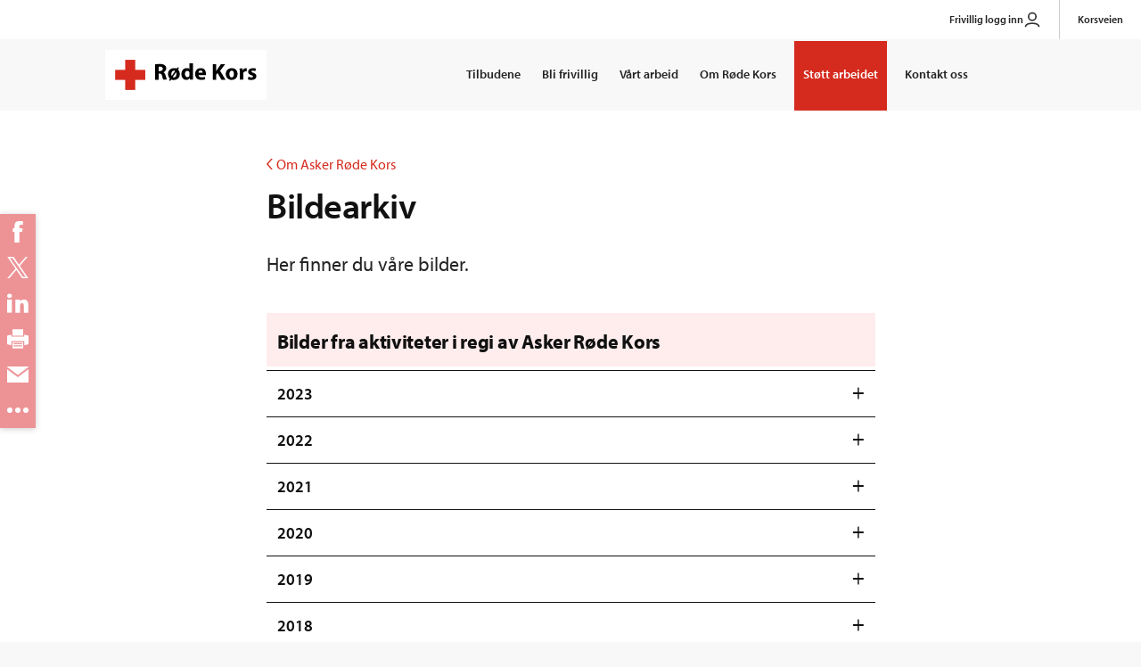

--- FILE ---
content_type: text/html; charset=utf-8
request_url: https://www.rodekors.no/lokalforeninger/akershus/asker/om/bildearkiv/
body_size: 16926
content:
<!doctype html>
<html lang="no" class="no-js">
<head>
    <meta charset="utf-8" />
    <title>Bildearkiv - Røde Kors</title>
    
    


<script id="CookieConsent" src="https://policy.app.cookieinformation.com/uc.js" data-culture="NB" type="text/javascript"></script>


<meta content="Her finner du våre bilder." name="description" />
<meta content="31125" name="pageid" />

<meta property="og:title" content="Bildearkiv" />
<meta property="og:description" content="Her finner du våre bilder." />
<meta property="og:type" content="article" /> 
<meta property="og:url" content="https://www.rodekors.no/lokalforeninger/akershus/asker/om/bildearkiv/" />
<meta property="og:site_name" content="Røde Kors" />
<meta property="og:locale" content="nb_NO" />


<meta name="twitter:card" content="summary" />
    <meta name="twitter:site" content="rodekorsnorge" />
<meta name="twitter:title" content="Bildearkiv" />
<meta name="twitter:description" content="Her finner du våre bilder."/>
    <meta property="fb:app_id" content="123124" />


<link href="/dist/global.2dfae3f2.css" rel="stylesheet" />

<meta name="viewport" content="width=device-width,initial-scale=1,shrink-to-fit=no" />
<link href="/dist/print.82b4e8b8.css" rel="stylesheet" />

<link rel="stylesheet" href="https://use.typekit.net/qaw6aqu.css">

<link rel="shortcut icon" href="/UI/favicon.ico" />

<link rel="apple-touch-icon" sizes="57x57" href="/UI/apple-touch-icon-57x57.png">
<link rel="apple-touch-icon" sizes="60x60" href="/UI/apple-touch-icon-60x60.png">
<link rel="apple-touch-icon" sizes="72x72" href="/UI/apple-touch-icon-72x72.png">
<link rel="apple-touch-icon" sizes="76x76" href="/UI/apple-touch-icon-76x76.png">
<link rel="apple-touch-icon" sizes="114x114" href="/UI/apple-touch-icon-114x114.png">
<link rel="apple-touch-icon" sizes="120x120" href="/UI/apple-touch-icon-120x120.png">
<link rel="apple-touch-icon" sizes="144x144" href="/UI/apple-touch-icon-144x144.png">
<link rel="apple-touch-icon" sizes="152x152" href="/UI/apple-touch-icon-152x152.png">
<link rel="apple-touch-icon" sizes="180x180" href="/UI/apple-touch-icon-180x180.png">
<link rel="icon" type="image/png" href="/UI/favicon-32x32.png" sizes="32x32">
<link rel="icon" type="image/png" href="/UI/android-chrome-192x192.png" sizes="192x192">
<link rel="icon" type="image/png" href="/UI/favicon-96x96.png" sizes="96x96">
<link rel="icon" type="image/png" href="/UI/favicon-16x16.png" sizes="16x16">
<link rel="manifest" href="/UI/manifest.json">
<link rel="mask-icon" href="/UI/safari-pinned-tab.svg" color="#d52b1e">
<link rel="shortcut icon" href="/UI/favicon.ico">
<meta name="msapplication-TileColor" content="#da532c">
<meta name="msapplication-TileImage" content="/UI/mstile-144x144.png">
<meta name="msapplication-config" content="/UI/browserconfig.xml">
<meta name="theme-color" content="#ffffff">


<script>
    var _elqQ = _elqQ || [];
    _elqQ.push(['elqSetSiteId', '1603199927']);
    _elqQ.push(['elqTrackPageView']);

    (function () {
        function async_load() {
            var s = document.createElement('script'); s.type = 'text/javascript'; s.async = true;
            s.src = '//img06.en25.com/i/elqCfg.min.js';
            var x = document.getElementsByTagName('script')[0]; x.parentNode.insertBefore(s, x);
        }
        async_load(); //modification for GTM compatibility
    })();
</script>

<script><!--//
var timerId = null, timeout = 5;
//--></script>
<script><!--//
function WaitUntilCustomerGUIDIsRetrieved() {
    if (!!(timerId)) {
        if (timeout == 0) {
            return;
        }
        if (typeof this.GetElqCustomerGUID === 'function') {
            document.forms["form0"].elements["elqCustomerGUID"].value = GetElqCustomerGUID();
            return;
        }
        timeout -= 1;
    }
    timerId = setTimeout("WaitUntilCustomerGUIDIsRetrieved()", 500);
    return;
}
window.onload = WaitUntilCustomerGUIDIsRetrieved;
_elqQ.push(['elqGetCustomerGUID']);
//--></script>

    
    

    
    
    <script>
        window.RC = window.RC || {};
        window.RCFormActionForPaymentForm = 'https://gi.rodekors.no/donation/index/post/'; window.RCPaymentErrorUrl = 'https://www.rodekors.no/404-feil-gaveskjema/'
    </script>
    
<script>(function (H) { H.className = H.className.replace(/\bno-js\b/, 'js') })(document.documentElement)</script>



<script async defer src="/dist/runtime.7e2e9f7b.js"></script><script async defer src="/dist/692.8aab033e.js"></script><script async defer src="/dist/629.7b4b1f0b.js"></script><script async defer src="/dist/global.d682bac3.js"></script>
    


    <script type="application/ld+json">
        {"@context":"https://schema.org","@type":"Article","name":"Bildearkiv","author":{"@type":"Organization","name":"Røde Kors","email":"post@redcross.no","logo":"https://www.rodekors.no/UI/logo.svg","telephone":"22 05 40 00"},"dateModified":"2019-06-12","datePublished":"2019-06-12","headline":"Bildearkiv","publisher":{"@type":"Organization","name":"Røde Kors","email":"post@redcross.no","logo":"https://www.rodekors.no/UI/logo.svg","telephone":"22 05 40 00"}}
    </script>

</head>
<body class="articlePage ">
    <!-- Google Tag Manager -->
<noscript>
    <iframe src="//www.googletagmanager.com/ns.html?id=GTM-PSLK6B"
            height="0" width="0" style="display:none;visibility:hidden"></iframe>
</noscript>
<script>
(function (w, d, s, l, i) {
w[l] = w[l] || []; w[l].push({
'gtm.start':
new Date().getTime(), event: 'gtm.js'
}); var f = d.getElementsByTagName(s)[0],
j = d.createElement(s), dl = l != 'dataLayer' ? '&l=' + l : ''; j.async = true; j.src =
'//www.googletagmanager.com/gtm.js?id=' + i + dl; f.parentNode.insertBefore(j, f);
})(window, document, 'script', 'dataLayer', 'GTM-PSLK6B');</script>
<!-- End Google Tag Manager -->

    
<script>

   
    (function()

        { var sz = document.createElement('script'); sz.type = 'text/javascript'; sz.async = true; sz.src = '//siteimproveanalytics.com/js/siteanalyze_6012388.js'; var s = document.getElementsByTagName('script')[0]; s.parentNode.insertBefore(sz, s); }
    )();

</script>

    
<header>
    <div class="skip-link">
        <a href="#main-content-area">Gå til hovedinnhold</a>
    </div>
    <div class="header section">
        
        

<div class="top-menu">
    <ul class="top-menu__list">
            <li class="top-menu__list-item">
                <a href="https://mittrodekors.no/signin" class="PersonIconClass">
                    Frivillig logg inn
                        <svg aria-hidden="true" xmlns="http://www.w3.org/2000/svg" width="20px" height="20px" viewBox="0 0 24 24" fill="none">
                            <path d="M17 8C17 10.7614 14.7614 13 12 13C9.23858 13 7 10.7614 7 8C7 5.23858 9.23858 3 12 3C14.7614 3 17 5.23858 17 8Z" stroke="#323232" stroke-width="2" />
                            <path d="M3 21C3.95728 17.9237 6.41998 17 12 17C17.58 17 20.0427 17.9237 21 21" stroke="#323232" stroke-width="2" stroke-linecap="round" />
                        </svg>
                </a>
            </li>
            <li class="top-menu__list-item">
                <a href="https://www.korsveien.no/" class="">
                    Korsveien
                </a>
            </li>
    </ul>
</div>

        <div class="wrapper">            
            <nav class="navigation u-clearfix">
                <div class="logo">
                    <a href="/">
                        <img src="/UI/logo_main.svg" alt="Til forsiden" />
                    </a>
                </div>
                <button class="menu-toggle" type="button">Meny</button>
                <ul class="menu">
    <li class="menu__item 
         
         "
    >
        <a href="/tilbudene/"  >
Tilbudene
        </a>
    </li><li class="menu__item 
         
         "
    >
        <a href="/bli-frivillig/"  >
Bli frivillig
        </a>
    </li><li class="menu__item 
         
         "
    >
        <a href="/vart-arbeid/"  >
V&#229;rt arbeid
        </a>
    </li><li class="menu__item 
         
         "
    >
        <a href="/om/"  >
Om R&#248;de Kors
        </a>
    </li><li class="menu__item 
         
         highlighted"
    >
        <a href="/stott-arbeidet/"  >
St&#248;tt arbeidet
        </a>
    </li><li class="menu__item 
         
         "
    >
        <a href="/kontakt/"  >
Kontakt oss
        </a>
    </li>
    
</ul>

            </nav>
        </div>
    </div>
</header>
    <main id="main-content-area">
        
        <div class="content">
            <div class="page">
                
                


                <div class="section">
                    <div class="wrapper">
                        

<div class="section">
    <div class="wrapper">
        <div class="page__head">
            <div class="o-layout">
                

<div class="o-layout__item">
    
<div class="breadcrumbs" role="navigation" aria-label="Brødsmulesti">
    <a href="/lokalforeninger/akershus/asker/om/">
        <span class="sr-only">Tilbake til:</span>
        <svg width="7px" height="12px" viewBox="0 0 7 12" aria-hidden="true">
            <path d="M6.923 12H5.1L0 5.995 5.098 0h1.825L1.828 5.995 6.923 12z" fill="#000" fill-rule="evenodd"></path>
        </svg>Om Asker R&#248;de Kors</a>
</div>


    <h1 class="page__title">Bildearkiv</h1>



<div class="lead">
    <p>Her finner du v&#229;re bilder.</p>
</div>
</div>
            </div>
        </div>

        <div class="o-layout">
            <div class="o-layout__item">
                <div class="page__body">
                    

    <div class="expander__outer">
        <h2 class="expander__title">
            Bilder fra aktiviteter i regi av Asker R&#248;de Kors
        </h2>
    </div>


<div class="expander"><div class="expander__item">

<div class="expander__inner">
    <button type="button" class="expander__head is-closed"><span>2023</span></button>
    <div class="expander__body is-hidden">
        




<figure class="image image--normal u-clearfix">
    


    <img
        srcset="/globalassets/_distrikt-og-lokalforeninger/dk-akershus/lokf/asker/bilde-og-bildeblokk-arkiv/2023/1-asker-rk.jpg?width=480&amp;quality=100 480w, 
                /globalassets/_distrikt-og-lokalforeninger/dk-akershus/lokf/asker/bilde-og-bildeblokk-arkiv/2023/1-asker-rk.jpg?width=590&amp;quality=100 1200w"
        sizes="(max-width: 600px) 480px, 1200px"
        src="/globalassets/_distrikt-og-lokalforeninger/dk-akershus/lokf/asker/bilde-og-bildeblokk-arkiv/2023/1-asker-rk.jpg?width=590&amp;quality=100"
        alt="Hjelpekorps&#248;velse"
        id=""
        class=""/>


    <figcaption>Stortingsrepresentant p&#229; bes&#248;k (januar 2023)</figcaption>

</figure>









<figure class="image image--normal u-clearfix">
    


    <img
        srcset="/globalassets/_distrikt-og-lokalforeninger/dk-akershus/lokf/asker/bilde-og-bildeblokk-arkiv/2023/1-holmenfjordhotell_gjester2_img_2175-002.jpg?width=480&amp;quality=100 480w, 
                /globalassets/_distrikt-og-lokalforeninger/dk-akershus/lokf/asker/bilde-og-bildeblokk-arkiv/2023/1-holmenfjordhotell_gjester2_img_2175-002.jpg?width=590&amp;quality=100 1200w"
        sizes="(max-width: 600px) 480px, 1200px"
        src="/globalassets/_distrikt-og-lokalforeninger/dk-akershus/lokf/asker/bilde-og-bildeblokk-arkiv/2023/1-holmenfjordhotell_gjester2_img_2175-002.jpg?width=590&amp;quality=100"
        alt="Glade frivillige p&#229; festmiddag"
        id=""
        class=""/>


    <figcaption>Middag p&#229; Holmen Fjordhotell (februar 2023)</figcaption>

</figure>









<figure class="image image--normal u-clearfix">
    


    <img
        srcset="/globalassets/_distrikt-og-lokalforeninger/dk-akershus/lokf/asker/bilde-og-bildeblokk-arkiv/2023/solvik-arsmote.jpeg?width=480&amp;quality=100 480w, 
                /globalassets/_distrikt-og-lokalforeninger/dk-akershus/lokf/asker/bilde-og-bildeblokk-arkiv/2023/solvik-arsmote.jpeg?width=590&amp;quality=100 1200w"
        sizes="(max-width: 600px) 480px, 1200px"
        src="/globalassets/_distrikt-og-lokalforeninger/dk-akershus/lokf/asker/bilde-og-bildeblokk-arkiv/2023/solvik-arsmote.jpeg?width=590&amp;quality=100"
        alt="&#197;rsm&#248;te i flotte omgivelser"
        id=""
        class=""/>


    <figcaption>&#197;rsm&#248;te p&#229; Solvik for f&#248;rste gang (februar 2023)</figcaption>

</figure>









<figure class="image image--normal u-clearfix">
    


    <img
        srcset="/globalassets/_distrikt-og-lokalforeninger/dk-akershus/lokf/asker/bilde-og-bildeblokk-arkiv/2023/1-panto-februar2023.jpg?width=480&amp;quality=100 480w, 
                /globalassets/_distrikt-og-lokalforeninger/dk-akershus/lokf/asker/bilde-og-bildeblokk-arkiv/2023/1-panto-februar2023.jpg?width=590&amp;quality=100 1200w"
        sizes="(max-width: 600px) 480px, 1200px"
        src="/globalassets/_distrikt-og-lokalforeninger/dk-akershus/lokf/asker/bilde-og-bildeblokk-arkiv/2023/1-panto-februar2023.jpg?width=590&amp;quality=100"
        alt="Nye plakater Panto"
        id=""
        class=""/>


    <figcaption>Nye Pantelotteri-plakater (februar 2023)</figcaption>

</figure>




    </div>
</div>
</div><div class="expander__item">

<div class="expander__inner">
    <button type="button" class="expander__head is-closed"><span>2022</span></button>
    <div class="expander__body is-hidden">
        




<figure class="image image--normal u-clearfix">
    


    <img
        srcset="/globalassets/_distrikt-og-lokalforeninger/dk-akershus/lokf/asker/bilde-og-bildeblokk-arkiv/2022/host-2022/1-keramikk-hagalokka-februar2022.jpg?width=480&amp;quality=100 480w, 
                /globalassets/_distrikt-og-lokalforeninger/dk-akershus/lokf/asker/bilde-og-bildeblokk-arkiv/2022/host-2022/1-keramikk-hagalokka-februar2022.jpg?width=590&amp;quality=100 1200w"
        sizes="(max-width: 600px) 480px, 1200px"
        src="/globalassets/_distrikt-og-lokalforeninger/dk-akershus/lokf/asker/bilde-og-bildeblokk-arkiv/2022/host-2022/1-keramikk-hagalokka-februar2022.jpg?width=590&amp;quality=100"
        alt="Nytt keramikkurs p&#229; Hagal&#248;kka (januar 2022)"
        id=""
        class=""/>


    <figcaption>Nytt keramikkurs p&#229; Hagal&#248;kka (januar 2022)</figcaption>

</figure>









<figure class="image image--normal u-clearfix">
    


    <img
        srcset="/globalassets/_distrikt-og-lokalforeninger/dk-akershus/lokf/asker/bilde-og-bildeblokk-arkiv/2022/host-2022/1-startkurs-februar2022.jpg?width=480&amp;quality=100 480w, 
                /globalassets/_distrikt-og-lokalforeninger/dk-akershus/lokf/asker/bilde-og-bildeblokk-arkiv/2022/host-2022/1-startkurs-februar2022.jpg?width=590&amp;quality=100 1200w"
        sizes="(max-width: 600px) 480px, 1200px"
        src="/globalassets/_distrikt-og-lokalforeninger/dk-akershus/lokf/asker/bilde-og-bildeblokk-arkiv/2022/host-2022/1-startkurs-februar2022.jpg?width=590&amp;quality=100"
        alt="F&#248;rste startkurs"
        id=""
        class=""/>


    <figcaption>F&#248;rste startkurs for nye frivillige (februar 2022</figcaption>

</figure>









<figure class="image image--normal u-clearfix">
    


    <img
        srcset="/globalassets/_distrikt-og-lokalforeninger/dk-akershus/lokf/asker/bilde-og-bildeblokk-arkiv/2022/host-2022/1-hurtigtest-leksehjelp.jpg?width=480&amp;quality=100 480w, 
                /globalassets/_distrikt-og-lokalforeninger/dk-akershus/lokf/asker/bilde-og-bildeblokk-arkiv/2022/host-2022/1-hurtigtest-leksehjelp.jpg?width=590&amp;quality=100 1200w"
        sizes="(max-width: 600px) 480px, 1200px"
        src="/globalassets/_distrikt-og-lokalforeninger/dk-akershus/lokf/asker/bilde-og-bildeblokk-arkiv/2022/host-2022/1-hurtigtest-leksehjelp.jpg?width=590&amp;quality=100"
        alt="Test covid"
        id=""
        class=""/>


    <figcaption>Covid-test av leksehjelpere (februar 2022)</figcaption>

</figure>









<figure class="image image--normal u-clearfix">
    


    <img
        srcset="/globalassets/_distrikt-og-lokalforeninger/dk-akershus/lokf/asker/bilde-og-bildeblokk-arkiv/2022/host-2022/1-img_e4134.jpg?width=480&amp;quality=100 480w, 
                /globalassets/_distrikt-og-lokalforeninger/dk-akershus/lokf/asker/bilde-og-bildeblokk-arkiv/2022/host-2022/1-img_e4134.jpg?width=590&amp;quality=100 1200w"
        sizes="(max-width: 600px) 480px, 1200px"
        src="/globalassets/_distrikt-og-lokalforeninger/dk-akershus/lokf/asker/bilde-og-bildeblokk-arkiv/2022/host-2022/1-img_e4134.jpg?width=590&amp;quality=100"
        alt="Bes&#248;k hos Frelsesarmeen"
        id=""
        class=""/>


    <figcaption>Bes&#248;k hos Frelsesarmeen i Asker (mars 2022</figcaption>

</figure>









<figure class="image image--normal u-clearfix">
    


    <img
        srcset="/globalassets/_distrikt-og-lokalforeninger/dk-akershus/lokf/asker/bilde-og-bildeblokk-arkiv/2022/host-2022/1-hanah-sykkel2022.jpg?width=480&amp;quality=100 480w, 
                /globalassets/_distrikt-og-lokalforeninger/dk-akershus/lokf/asker/bilde-og-bildeblokk-arkiv/2022/host-2022/1-hanah-sykkel2022.jpg?width=590&amp;quality=100 1200w"
        sizes="(max-width: 600px) 480px, 1200px"
        src="/globalassets/_distrikt-og-lokalforeninger/dk-akershus/lokf/asker/bilde-og-bildeblokk-arkiv/2022/host-2022/1-hanah-sykkel2022.jpg?width=590&amp;quality=100"
        alt="Hana gir bort sykkel"
        id=""
        class=""/>


    <figcaption>Hana vil gi bort sykkel til flyktninger fra Ukraina (april 2022)</figcaption>

</figure>









<figure class="image image--normal u-clearfix">
    


    <img
        srcset="/globalassets/_distrikt-og-lokalforeninger/dk-akershus/lokf/asker/bilde-og-bildeblokk-arkiv/2022/host-2022/1-img_e4131.jpg?width=480&amp;quality=100 480w, 
                /globalassets/_distrikt-og-lokalforeninger/dk-akershus/lokf/asker/bilde-og-bildeblokk-arkiv/2022/host-2022/1-img_e4131.jpg?width=590&amp;quality=100 1200w"
        sizes="(max-width: 600px) 480px, 1200px"
        src="/globalassets/_distrikt-og-lokalforeninger/dk-akershus/lokf/asker/bilde-og-bildeblokk-arkiv/2022/host-2022/1-img_e4131.jpg?width=590&amp;quality=100"
        alt="St&#248;ttekonsert"
        id=""
        class=""/>


    <figcaption>St&#248;ttekonsert for ukrainske flyktninger (april 2022)</figcaption>

</figure>









<figure class="image image--normal u-clearfix">
    


    <img
        srcset="/globalassets/_distrikt-og-lokalforeninger/dk-akershus/lokf/asker/bilde-og-bildeblokk-arkiv/2022/host-2022/1-img_6257sykler-filtvet.jpg?width=480&amp;quality=100 480w, 
                /globalassets/_distrikt-og-lokalforeninger/dk-akershus/lokf/asker/bilde-og-bildeblokk-arkiv/2022/host-2022/1-img_6257sykler-filtvet.jpg?width=590&amp;quality=100 1200w"
        sizes="(max-width: 600px) 480px, 1200px"
        src="/globalassets/_distrikt-og-lokalforeninger/dk-akershus/lokf/asker/bilde-og-bildeblokk-arkiv/2022/host-2022/1-img_6257sykler-filtvet.jpg?width=590&amp;quality=100"
        alt="Sykler til mottaket"
        id=""
        class=""/>


    <figcaption>Transport av sykler til mottaket p&#229; Filtvet (juli 2022)</figcaption>

</figure>









<figure class="image image--normal u-clearfix">
    


    <img
        srcset="/globalassets/_distrikt-og-lokalforeninger/dk-akershus/lokf/asker/bilde-og-bildeblokk-arkiv/2022/host-2022/1-img_e4130.jpg?width=480&amp;quality=100 480w, 
                /globalassets/_distrikt-og-lokalforeninger/dk-akershus/lokf/asker/bilde-og-bildeblokk-arkiv/2022/host-2022/1-img_e4130.jpg?width=590&amp;quality=100 1200w"
        sizes="(max-width: 600px) 480px, 1200px"
        src="/globalassets/_distrikt-og-lokalforeninger/dk-akershus/lokf/asker/bilde-og-bildeblokk-arkiv/2022/host-2022/1-img_e4130.jpg?width=590&amp;quality=100"
        alt="Foredrag Ukraina"
        id=""
        class=""/>


    <figcaption>Ukraina-foredrag for styret (mai 2022)</figcaption>

</figure>









<figure class="image image--normal u-clearfix">
    


    <img
        srcset="/globalassets/_distrikt-og-lokalforeninger/dk-akershus/lokf/asker/bilde-og-bildeblokk-arkiv/2022/host-2022/1-img_e4129.jpg?width=480&amp;quality=100 480w, 
                /globalassets/_distrikt-og-lokalforeninger/dk-akershus/lokf/asker/bilde-og-bildeblokk-arkiv/2022/host-2022/1-img_e4129.jpg?width=590&amp;quality=100 1200w"
        sizes="(max-width: 600px) 480px, 1200px"
        src="/globalassets/_distrikt-og-lokalforeninger/dk-akershus/lokf/asker/bilde-og-bildeblokk-arkiv/2022/host-2022/1-img_e4129.jpg?width=590&amp;quality=100"
        alt="Oppdrag hjelpekorps"
        id=""
        class=""/>


    <figcaption>Hjelpekorpset p&#229; oppdrag med ATV (mai 2022)</figcaption>

</figure>









<figure class="image image--normal u-clearfix">
    


    <img
        srcset="/globalassets/_distrikt-og-lokalforeninger/dk-akershus/lokf/asker/bilde-og-bildeblokk-arkiv/2022/host-2022/1-sannar.jpg?width=480&amp;quality=100 480w, 
                /globalassets/_distrikt-og-lokalforeninger/dk-akershus/lokf/asker/bilde-og-bildeblokk-arkiv/2022/host-2022/1-sannar.jpg?width=590&amp;quality=100 1200w"
        sizes="(max-width: 600px) 480px, 1200px"
        src="/globalassets/_distrikt-og-lokalforeninger/dk-akershus/lokf/asker/bilde-og-bildeblokk-arkiv/2022/host-2022/1-sannar.jpg?width=590&amp;quality=100"
        alt="Sannar"
        id=""
        class=""/>


    <figcaption>Forfatter som tidligere har f&#229;tt leksehjelp (juni 2022)</figcaption>

</figure>









<figure class="image image--normal u-clearfix">
    


    <img
        srcset="/globalassets/_distrikt-og-lokalforeninger/dk-akershus/lokf/asker/bilde-og-bildeblokk-arkiv/2022/host-2022/1-hvalstad-tusenfryd.jpg?width=480&amp;quality=100 480w, 
                /globalassets/_distrikt-og-lokalforeninger/dk-akershus/lokf/asker/bilde-og-bildeblokk-arkiv/2022/host-2022/1-hvalstad-tusenfryd.jpg?width=590&amp;quality=100 1200w"
        sizes="(max-width: 600px) 480px, 1200px"
        src="/globalassets/_distrikt-og-lokalforeninger/dk-akershus/lokf/asker/bilde-og-bildeblokk-arkiv/2022/host-2022/1-hvalstad-tusenfryd.jpg?width=590&amp;quality=100"
        alt="Tur Tusenfryd"
        id=""
        class=""/>


    <figcaption>Tusenfryd-tur for beboere p&#229; mottaket p&#229; Hvalstad (juli 2022)</figcaption>

</figure>









<figure class="image image--normal u-clearfix">
    


    <img
        srcset="/globalassets/_distrikt-og-lokalforeninger/dk-akershus/lokf/asker/bilde-og-bildeblokk-arkiv/2022/host-2022/1-hvalstad-sykler-mai2022.jpg?width=480&amp;quality=100 480w, 
                /globalassets/_distrikt-og-lokalforeninger/dk-akershus/lokf/asker/bilde-og-bildeblokk-arkiv/2022/host-2022/1-hvalstad-sykler-mai2022.jpg?width=590&amp;quality=100 1200w"
        sizes="(max-width: 600px) 480px, 1200px"
        src="/globalassets/_distrikt-og-lokalforeninger/dk-akershus/lokf/asker/bilde-og-bildeblokk-arkiv/2022/host-2022/1-hvalstad-sykler-mai2022.jpg?width=590&amp;quality=100"
        alt="Sykler til beboere"
        id=""
        class=""/>


    <figcaption>Sykler til beboere p&#229; mottaket p&#229; Hvalstad (mai 2022)</figcaption>

</figure>









<figure class="image image--normal u-clearfix">
    


    <img
        srcset="/globalassets/_distrikt-og-lokalforeninger/dk-akershus/lokf/asker/bilde-og-bildeblokk-arkiv/2022/host-2022/1-img_e4128.jpg?width=480&amp;quality=100 480w, 
                /globalassets/_distrikt-og-lokalforeninger/dk-akershus/lokf/asker/bilde-og-bildeblokk-arkiv/2022/host-2022/1-img_e4128.jpg?width=590&amp;quality=100 1200w"
        sizes="(max-width: 600px) 480px, 1200px"
        src="/globalassets/_distrikt-og-lokalforeninger/dk-akershus/lokf/asker/bilde-og-bildeblokk-arkiv/2022/host-2022/1-img_e4128.jpg?width=590&amp;quality=100"
        alt="Camp Friluft"
        id=""
        class=""/>


    <figcaption>Friluftscamp (august 2022)</figcaption>

</figure>









<figure class="image image--normal u-clearfix">
    


    <img
        srcset="/globalassets/_distrikt-og-lokalforeninger/dk-akershus/lokf/asker/bilde-og-bildeblokk-arkiv/2022/host-2022/1-friluftscamp-kiosk.jpg?width=480&amp;quality=100 480w, 
                /globalassets/_distrikt-og-lokalforeninger/dk-akershus/lokf/asker/bilde-og-bildeblokk-arkiv/2022/host-2022/1-friluftscamp-kiosk.jpg?width=590&amp;quality=100 1200w"
        sizes="(max-width: 600px) 480px, 1200px"
        src="/globalassets/_distrikt-og-lokalforeninger/dk-akershus/lokf/asker/bilde-og-bildeblokk-arkiv/2022/host-2022/1-friluftscamp-kiosk.jpg?width=590&amp;quality=100"
        alt="Barn som er glad i kiosk"
        id=""
        class=""/>


    <figcaption>Glade barn i kiosken p&#229; Friluftscamp (august 2022)</figcaption>

</figure>









<figure class="image image--normal u-clearfix">
    


    <img
        srcset="/globalassets/_distrikt-og-lokalforeninger/dk-akershus/lokf/asker/bilde-og-bildeblokk-arkiv/2022/host-2022/1-kasselsykkel-skedsmork.jpg?width=480&amp;quality=100 480w, 
                /globalassets/_distrikt-og-lokalforeninger/dk-akershus/lokf/asker/bilde-og-bildeblokk-arkiv/2022/host-2022/1-kasselsykkel-skedsmork.jpg?width=590&amp;quality=100 1200w"
        sizes="(max-width: 600px) 480px, 1200px"
        src="/globalassets/_distrikt-og-lokalforeninger/dk-akershus/lokf/asker/bilde-og-bildeblokk-arkiv/2022/host-2022/1-kasselsykkel-skedsmork.jpg?width=590&amp;quality=100"
        alt="Ungdom sykkel"
        id=""
        class=""/>


    <figcaption>Transportsykkel solgt til ungdomsgruppa i Skedsmo RK (august 2022)</figcaption>

</figure>









<figure class="image image--normal u-clearfix">
    


    <img
        srcset="/globalassets/_distrikt-og-lokalforeninger/dk-akershus/lokf/asker/bilde-og-bildeblokk-arkiv/2022/host-2022/1-friby-lerdue.jpg?width=480&amp;quality=100 480w, 
                /globalassets/_distrikt-og-lokalforeninger/dk-akershus/lokf/asker/bilde-og-bildeblokk-arkiv/2022/host-2022/1-friby-lerdue.jpg?width=590&amp;quality=100 1200w"
        sizes="(max-width: 600px) 480px, 1200px"
        src="/globalassets/_distrikt-og-lokalforeninger/dk-akershus/lokf/asker/bilde-og-bildeblokk-arkiv/2022/host-2022/1-friby-lerdue.jpg?width=590&amp;quality=100"
        alt="Skytetrening damegruppa"
        id=""
        class=""/>


    <figcaption>Integrering via skytetrening med damegruppa i Asker JFF (august 2022)</figcaption>

</figure>









<figure class="image image--normal u-clearfix">
    


    <img
        srcset="/globalassets/_distrikt-og-lokalforeninger/dk-akershus/lokf/asker/bilde-og-bildeblokk-arkiv/2022/host-2022/1-transportoppdrag-filtvet.jpg?width=480&amp;quality=100 480w, 
                /globalassets/_distrikt-og-lokalforeninger/dk-akershus/lokf/asker/bilde-og-bildeblokk-arkiv/2022/host-2022/1-transportoppdrag-filtvet.jpg?width=590&amp;quality=100 1200w"
        sizes="(max-width: 600px) 480px, 1200px"
        src="/globalassets/_distrikt-og-lokalforeninger/dk-akershus/lokf/asker/bilde-og-bildeblokk-arkiv/2022/host-2022/1-transportoppdrag-filtvet.jpg?width=590&amp;quality=100"
        alt="Tilhenger BUA"
        id=""
        class=""/>


    <figcaption>Transport av BUA-tilhenger til mottaket p&#229; Filtvet (september 2022)</figcaption>

</figure>









<figure class="image image--normal u-clearfix">
    


    <img
        srcset="/globalassets/_distrikt-og-lokalforeninger/dk-akershus/lokf/asker/bilde-og-bildeblokk-arkiv/2022/host-2022/1-img_e4126.jpg?width=480&amp;quality=100 480w, 
                /globalassets/_distrikt-og-lokalforeninger/dk-akershus/lokf/asker/bilde-og-bildeblokk-arkiv/2022/host-2022/1-img_e4126.jpg?width=590&amp;quality=100 1200w"
        sizes="(max-width: 600px) 480px, 1200px"
        src="/globalassets/_distrikt-og-lokalforeninger/dk-akershus/lokf/asker/bilde-og-bildeblokk-arkiv/2022/host-2022/1-img_e4126.jpg?width=590&amp;quality=100"
        alt="Vollen familiedag"
        id=""
        class=""/>


    <figcaption>Familiedag i Vollen (september 2022)</figcaption>

</figure>









<figure class="image image--normal u-clearfix">
    


    <img
        srcset="/globalassets/_distrikt-og-lokalforeninger/dk-akershus/lokf/asker/bilde-og-bildeblokk-arkiv/2022/host-2022/1-panto-millionar-heggedal.jpg?width=480&amp;quality=100 480w, 
                /globalassets/_distrikt-og-lokalforeninger/dk-akershus/lokf/asker/bilde-og-bildeblokk-arkiv/2022/host-2022/1-panto-millionar-heggedal.jpg?width=590&amp;quality=100 1200w"
        sizes="(max-width: 600px) 480px, 1200px"
        src="/globalassets/_distrikt-og-lokalforeninger/dk-akershus/lokf/asker/bilde-og-bildeblokk-arkiv/2022/host-2022/1-panto-millionar-heggedal.jpg?width=590&amp;quality=100"
        alt="Million&#230;r pant"
        id=""
        class=""/>


    <figcaption>Gratulasjoner til Pantelotteri-million&#230;r fra Heggedal (september 2022)</figcaption>

</figure>









<figure class="image image--normal u-clearfix">
    


    <img
        srcset="/globalassets/_distrikt-og-lokalforeninger/dk-akershus/lokf/asker/bilde-og-bildeblokk-arkiv/2022/host-2022/1-image-5-001.jpg?width=480&amp;quality=100 480w, 
                /globalassets/_distrikt-og-lokalforeninger/dk-akershus/lokf/asker/bilde-og-bildeblokk-arkiv/2022/host-2022/1-image-5-001.jpg?width=590&amp;quality=100 1200w"
        sizes="(max-width: 600px) 480px, 1200px"
        src="/globalassets/_distrikt-og-lokalforeninger/dk-akershus/lokf/asker/bilde-og-bildeblokk-arkiv/2022/host-2022/1-image-5-001.jpg?width=590&amp;quality=100"
        alt="Sykler og kl&#230;r p&#229; vei"
        id=""
        class=""/>


    <figcaption>Sykler og vintert&#248;y p&#229; vei til Filtvet flyktningmottak&#187; (september 2022).</figcaption>

</figure>









<figure class="image image--normal u-clearfix">
    


    <img
        srcset="/globalassets/_distrikt-og-lokalforeninger/dk-akershus/lokf/asker/bilde-og-bildeblokk-arkiv/2022/host-2022/spleis-innsamling.jpg?width=480&amp;quality=100 480w, 
                /globalassets/_distrikt-og-lokalforeninger/dk-akershus/lokf/asker/bilde-og-bildeblokk-arkiv/2022/host-2022/spleis-innsamling.jpg?width=590&amp;quality=100 1200w"
        sizes="(max-width: 600px) 480px, 1200px"
        src="/globalassets/_distrikt-og-lokalforeninger/dk-akershus/lokf/asker/bilde-og-bildeblokk-arkiv/2022/host-2022/spleis-innsamling.jpg?width=590&amp;quality=100"
        alt="Innsamling Spleis"
        id=""
        class=""/>


    <figcaption>Innsamling til jul (november 2022)</figcaption>

</figure>




    </div>
</div>
</div><div class="expander__item">

<div class="expander__inner">
    <button type="button" class="expander__head is-closed"><span>2021</span></button>
    <div class="expander__body is-hidden">
        




<figure class="image image--normal u-clearfix">
    


    <img
        srcset="/globalassets/_distrikt-og-lokalforeninger/dk-akershus/bilder/mini_frelsesarmeen-gavekort.jpg?width=480&amp;quality=100 480w, 
                /globalassets/_distrikt-og-lokalforeninger/dk-akershus/bilder/mini_frelsesarmeen-gavekort.jpg?width=590&amp;quality=100 1200w"
        sizes="(max-width: 600px) 480px, 1200px"
        src="/globalassets/_distrikt-og-lokalforeninger/dk-akershus/bilder/mini_frelsesarmeen-gavekort.jpg?width=590&amp;quality=100"
        alt="Matposer til barnefamilier"
        id=""
        class=""/>


    <figcaption>Bidrag til Frelsesarmeens matposer til barnefamilier (desember 2021)</figcaption>

</figure>









<figure class="image image--normal u-clearfix">
    


    <img
        srcset="/globalassets/_distrikt-og-lokalforeninger/dk-akershus/bilder/mini_gave-gro.jpg?width=480&amp;quality=100 480w, 
                /globalassets/_distrikt-og-lokalforeninger/dk-akershus/bilder/mini_gave-gro.jpg?width=590&amp;quality=100 1200w"
        sizes="(max-width: 600px) 480px, 1200px"
        src="/globalassets/_distrikt-og-lokalforeninger/dk-akershus/bilder/mini_gave-gro.jpg?width=590&amp;quality=100"
        alt="Gro f&#229;r avskjedsgave"
        id=""
        class=""/>


    <figcaption>Avskjedsgave til Gro som takk for str&#229;lende innsats (desember 2021)</figcaption>

</figure>









<figure class="image image--normal u-clearfix">
    


    <img
        srcset="/globalassets/_distrikt-og-lokalforeninger/dk-akershus/bilder/mini_folkevandring.jpg?width=480&amp;quality=100 480w, 
                /globalassets/_distrikt-og-lokalforeninger/dk-akershus/bilder/mini_folkevandring.jpg?width=590&amp;quality=100 1200w"
        sizes="(max-width: 600px) 480px, 1200px"
        src="/globalassets/_distrikt-og-lokalforeninger/dk-akershus/bilder/mini_folkevandring.jpg?width=590&amp;quality=100"
        alt="Folkevandring opp bakken"
        id=""
        class=""/>


    <figcaption>Folkevandring opp bakken til juletrefest Solli g&#229;rd (desember 2021)</figcaption>

</figure>









<figure class="image image--normal u-clearfix">
    


    <img
        srcset="/globalassets/_distrikt-og-lokalforeninger/dk-akershus/bilder/mini_godteposer.jpg?width=480&amp;quality=100 480w, 
                /globalassets/_distrikt-og-lokalforeninger/dk-akershus/bilder/mini_godteposer.jpg?width=590&amp;quality=100 1200w"
        sizes="(max-width: 600px) 480px, 1200px"
        src="/globalassets/_distrikt-og-lokalforeninger/dk-akershus/bilder/mini_godteposer.jpg?width=590&amp;quality=100"
        alt="Utkj&#248;ring av godteposer til juletrefest"
        id=""
        class=""/>


    <figcaption>P&#229; vei med godteposer til juletrefest (desember 2021)</figcaption>

</figure>









<figure class="image image--normal u-clearfix">
    


    <img
        srcset="/globalassets/_distrikt-og-lokalforeninger/dk-akershus/bilder/mini_invitasjon-runde2.jpg?width=480&amp;quality=100 480w, 
                /globalassets/_distrikt-og-lokalforeninger/dk-akershus/bilder/mini_invitasjon-runde2.jpg?width=590&amp;quality=100 1200w"
        sizes="(max-width: 600px) 480px, 1200px"
        src="/globalassets/_distrikt-og-lokalforeninger/dk-akershus/bilder/mini_invitasjon-runde2.jpg?width=590&amp;quality=100"
        alt="Nytt keramikkurs neste &#229;r"
        id=""
        class=""/>


    <figcaption>Invitasjon til nytt keramikkurs etter nytt&#229;r (desember 2021)</figcaption>

</figure>









<figure class="image image--normal u-clearfix">
    


    <img
        srcset="/globalassets/_distrikt-og-lokalforeninger/dk-akershus/bilder/mini_keramikkutstilling.jpg?width=480&amp;quality=100 480w, 
                /globalassets/_distrikt-og-lokalforeninger/dk-akershus/bilder/mini_keramikkutstilling.jpg?width=590&amp;quality=100 1200w"
        sizes="(max-width: 600px) 480px, 1200px"
        src="/globalassets/_distrikt-og-lokalforeninger/dk-akershus/bilder/mini_keramikkutstilling.jpg?width=590&amp;quality=100"
        alt="Utstilling av keramikk"
        id=""
        class=""/>


    <figcaption>Keramikkutstilling for foreldre p&#229; Hagal&#248;kka (desember 2021)</figcaption>

</figure>









<figure class="image image--normal u-clearfix">
    


    <img
        srcset="/globalassets/_distrikt-og-lokalforeninger/dk-akershus/bilder/mini_wizam2.jpg?width=480&amp;quality=100 480w, 
                /globalassets/_distrikt-og-lokalforeninger/dk-akershus/bilder/mini_wizam2.jpg?width=590&amp;quality=100 1200w"
        sizes="(max-width: 600px) 480px, 1200px"
        src="/globalassets/_distrikt-og-lokalforeninger/dk-akershus/bilder/mini_wizam2.jpg?width=590&amp;quality=100"
        alt="mini_wizam2"
        id=""
        class=""/>


    <figcaption>Gerd og Wizam med keramikkfliser (desember 2021)</figcaption>

</figure>









<figure class="image image--normal u-clearfix">
    


    <img
        srcset="/globalassets/_distrikt-og-lokalforeninger/dk-akershus/lokf/asker/bilde-og-bildeblokk-arkiv/2021/azra.jpg?width=480&amp;quality=100 480w, 
                /globalassets/_distrikt-og-lokalforeninger/dk-akershus/lokf/asker/bilde-og-bildeblokk-arkiv/2021/azra.jpg?width=590&amp;quality=100 1200w"
        sizes="(max-width: 600px) 480px, 1200px"
        src="/globalassets/_distrikt-og-lokalforeninger/dk-akershus/lokf/asker/bilde-og-bildeblokk-arkiv/2021/azra.jpg?width=590&amp;quality=100"
        alt="azra"
        id=""
        class=""/>


    <figcaption>Azra er valg til politisk nestleder i R&#248;de Kors Ungdom - her avbildet som campleder p&#229; Camp Solvik (november 2021)</figcaption>

</figure>









<figure class="image image--normal u-clearfix">
    


    <img
        srcset="/globalassets/_distrikt-og-lokalforeninger/dk-akershus/lokf/asker/bilde-og-bildeblokk-arkiv/2021/museum.png?width=480&amp;quality=100 480w, 
                /globalassets/_distrikt-og-lokalforeninger/dk-akershus/lokf/asker/bilde-og-bildeblokk-arkiv/2021/museum.png?width=590&amp;quality=100 1200w"
        sizes="(max-width: 600px) 480px, 1200px"
        src="/globalassets/_distrikt-og-lokalforeninger/dk-akershus/lokf/asker/bilde-og-bildeblokk-arkiv/2021/museum.png?width=590&amp;quality=100"
        alt="museum"
        id=""
        class=""/>


    <figcaption>Samarbeid med Asker museum om barnebursdager (oktober 2021)</figcaption>

</figure>









<figure class="image image--normal u-clearfix">
    


    <img
        srcset="/globalassets/_distrikt-og-lokalforeninger/dk-akershus/lokf/asker/bilde-og-bildeblokk-arkiv/2021/arv.jpg?width=480&amp;quality=100 480w, 
                /globalassets/_distrikt-og-lokalforeninger/dk-akershus/lokf/asker/bilde-og-bildeblokk-arkiv/2021/arv.jpg?width=590&amp;quality=100 1200w"
        sizes="(max-width: 600px) 480px, 1200px"
        src="/globalassets/_distrikt-og-lokalforeninger/dk-akershus/lokf/asker/bilde-og-bildeblokk-arkiv/2021/arv.jpg?width=590&amp;quality=100"
        alt="arv"
        id=""
        class=""/>


    <figcaption>Testamentarisk gave mottatt med takk (oktober 2021)</figcaption>

</figure>









<figure class="image image--normal u-clearfix">
    


    <img
        srcset="/globalassets/_distrikt-og-lokalforeninger/dk-akershus/lokf/asker/bilde-og-bildeblokk-arkiv/2021/keramikk.jpg?width=480&amp;quality=100 480w, 
                /globalassets/_distrikt-og-lokalforeninger/dk-akershus/lokf/asker/bilde-og-bildeblokk-arkiv/2021/keramikk.jpg?width=590&amp;quality=100 1200w"
        sizes="(max-width: 600px) 480px, 1200px"
        src="/globalassets/_distrikt-og-lokalforeninger/dk-akershus/lokf/asker/bilde-og-bildeblokk-arkiv/2021/keramikk.jpg?width=590&amp;quality=100"
        alt="keramikk"
        id=""
        class=""/>


    <figcaption>Full konsentrasjon p&#229; keramikkurs p&#229; Hagal&#248;kka barneskole (oktober 2021</figcaption>

</figure>









<figure class="image image--normal u-clearfix">
    


    <img
        srcset="/globalassets/_distrikt-og-lokalforeninger/dk-akershus/lokf/asker/bilde-og-bildeblokk-arkiv/2021/hk-september21.jpg.png?width=480&amp;quality=100 480w, 
                /globalassets/_distrikt-og-lokalforeninger/dk-akershus/lokf/asker/bilde-og-bildeblokk-arkiv/2021/hk-september21.jpg.png?width=590&amp;quality=100 1200w"
        sizes="(max-width: 600px) 480px, 1200px"
        src="/globalassets/_distrikt-og-lokalforeninger/dk-akershus/lokf/asker/bilde-og-bildeblokk-arkiv/2021/hk-september21.jpg.png?width=590&amp;quality=100"
        alt="hk-september21.JPG"
        id=""
        class=""/>


    <figcaption>Leteaksjon med hyggelig resultat (september 2021)</figcaption>

</figure>









<figure class="image image--normal u-clearfix">
    


    <img
        srcset="/globalassets/_distrikt-og-lokalforeninger/dk-akershus/lokf/asker/bilde-og-bildeblokk-arkiv/2021/leksehjelp.jpg?width=480&amp;quality=100 480w, 
                /globalassets/_distrikt-og-lokalforeninger/dk-akershus/lokf/asker/bilde-og-bildeblokk-arkiv/2021/leksehjelp.jpg?width=590&amp;quality=100 1200w"
        sizes="(max-width: 600px) 480px, 1200px"
        src="/globalassets/_distrikt-og-lokalforeninger/dk-akershus/lokf/asker/bilde-og-bildeblokk-arkiv/2021/leksehjelp.jpg?width=590&amp;quality=100"
        alt="Bilde av tildeling"
        id=""
        class=""/>


    <figcaption>Innkj&#248;p for leksehjelp-tildeling (august 2021)</figcaption>

</figure>









<figure class="image image--normal u-clearfix">
    


    <img
        srcset="/globalassets/_distrikt-og-lokalforeninger/dk-akershus/lokf/asker/bilde-og-bildeblokk-arkiv/2021/diplom-til-korpsleder.jpg?width=480&amp;quality=100 480w, 
                /globalassets/_distrikt-og-lokalforeninger/dk-akershus/lokf/asker/bilde-og-bildeblokk-arkiv/2021/diplom-til-korpsleder.jpg?width=590&amp;quality=100 1200w"
        sizes="(max-width: 600px) 480px, 1200px"
        src="/globalassets/_distrikt-og-lokalforeninger/dk-akershus/lokf/asker/bilde-og-bildeblokk-arkiv/2021/diplom-til-korpsleder.jpg?width=590&amp;quality=100"
        alt="Diplom til korsleder"
        id=""
        class=""/>


    <figcaption>Korpsleder tildeles Fortjenstdiplom med n&#229;l for s&#230;rlig omfattende og fortjenestefullt arbeid i en vanskelig tid (mars 2021)</figcaption>

</figure>









<figure class="image image--normal u-clearfix">
    


    <img
        srcset="/globalassets/_distrikt-og-lokalforeninger/dk-akershus/lokf/asker/bilde-og-bildeblokk-arkiv/2021/mini_camp-solli6.jpg?width=480&amp;quality=100 480w, 
                /globalassets/_distrikt-og-lokalforeninger/dk-akershus/lokf/asker/bilde-og-bildeblokk-arkiv/2021/mini_camp-solli6.jpg?width=590&amp;quality=100 1200w"
        sizes="(max-width: 600px) 480px, 1200px"
        src="/globalassets/_distrikt-og-lokalforeninger/dk-akershus/lokf/asker/bilde-og-bildeblokk-arkiv/2021/mini_camp-solli6.jpg?width=590&amp;quality=100"
        alt="mini_camp solli6"
        id=""
        class=""/>


    <figcaption>Gerd og Ludvig med greie deltakere p&#229; Camp Solli (juni 2021)</figcaption>

</figure>









<figure class="image image--normal u-clearfix">
    


    <img
        srcset="/globalassets/_distrikt-og-lokalforeninger/dk-akershus/lokf/asker/bilde-og-bildeblokk-arkiv/2021/mini_sms-sannar-juli2021.jpeg?width=480&amp;quality=100 480w, 
                /globalassets/_distrikt-og-lokalforeninger/dk-akershus/lokf/asker/bilde-og-bildeblokk-arkiv/2021/mini_sms-sannar-juli2021.jpeg?width=590&amp;quality=100 1200w"
        sizes="(max-width: 600px) 480px, 1200px"
        src="/globalassets/_distrikt-og-lokalforeninger/dk-akershus/lokf/asker/bilde-og-bildeblokk-arkiv/2021/mini_sms-sannar-juli2021.jpeg?width=590&amp;quality=100"
        alt="mini_sms-sannar-juli2021"
        id=""
        class=""/>


    <figcaption>Hyggelig tilbakemelding fra en som har f&#229;tt litt en-til-en leksehjelp (juli 2021)</figcaption>

</figure>









<figure class="image image--normal u-clearfix">
    


    <img
        srcset="/globalassets/_distrikt-og-lokalforeninger/dk-akershus/lokf/asker/bilde-og-bildeblokk-arkiv/2021/mini_vaksinevakt-gro120721.jpg?width=480&amp;quality=100 480w, 
                /globalassets/_distrikt-og-lokalforeninger/dk-akershus/lokf/asker/bilde-og-bildeblokk-arkiv/2021/mini_vaksinevakt-gro120721.jpg?width=590&amp;quality=100 1200w"
        sizes="(max-width: 600px) 480px, 1200px"
        src="/globalassets/_distrikt-og-lokalforeninger/dk-akershus/lokf/asker/bilde-og-bildeblokk-arkiv/2021/mini_vaksinevakt-gro120721.jpg?width=590&amp;quality=100"
        alt="mini_vaksinevakt-gro120721"
        id=""
        class=""/>


    <figcaption>Gro som en av flere korona-vakter p&#229; vaksinesenteret i Lensmannslia (august 2021)</figcaption>

</figure>




    </div>
</div>
</div><div class="expander__item">

<div class="expander__inner">
    <button type="button" class="expander__head is-closed"><span>2020</span></button>
    <div class="expander__body is-hidden">
        




<figure class="image image--normal u-clearfix">
    


    <img
        srcset="/globalassets/_distrikt-og-lokalforeninger/dk-akershus/lokf/asker/bilde-og-bildeblokk-arkiv/2020/digitalt-covid-19-julebord---desember-2020.jpg?width=480&amp;quality=100 480w, 
                /globalassets/_distrikt-og-lokalforeninger/dk-akershus/lokf/asker/bilde-og-bildeblokk-arkiv/2020/digitalt-covid-19-julebord---desember-2020.jpg?width=590&amp;quality=100 1200w"
        sizes="(max-width: 600px) 480px, 1200px"
        src="/globalassets/_distrikt-og-lokalforeninger/dk-akershus/lokf/asker/bilde-og-bildeblokk-arkiv/2020/digitalt-covid-19-julebord---desember-2020.jpg?width=590&amp;quality=100"
        alt="Digitalt Covid 19 julebord - desember 2020"
        id=""
        class=""/>


    <figcaption>Digitalt Covid-19 julebord i flyktningguiden (desember 2020)</figcaption>

</figure>









<figure class="image image--narrow u-clearfix">
    


    <img src="/contentassets/4fc3d146a0c14babbc4161981472c7bf/mottat-med-takk---donasjon-420x525.jpg?width=420&amp;quality=100" alt="Skjermbilde av spleis p&#229; facebook over-donasjoner fra samling &quot;God jul, lille venn - Asker&quot;">


    <figcaption>Mottatt med takk - Donasjon fra &quot;God jul, lille venn - Asker&quot; (desember 2020)

</figcaption>

</figure>









<figure class="image image--narrow u-clearfix">
    


    <img src="/contentassets/c9b0d93386b44ea09b3686b0110c6588/julegaver-barnehage-borgen-420x525.jpg?width=420&amp;quality=100" alt="Bil i Asker sentrum med julegaver i bagasjerommet til barnehager">


    <figcaption>Julegaver til barnehagene p&#229; Borgen (desember 2020)</figcaption>

</figure>









<figure class="image image--narrow u-clearfix">
    


    <img src="/contentassets/2020f1a86f954f10846d9bc21ad4c418/kinobiletter-elever-8.trinn-420x525.jpg?width=420&amp;quality=100" alt="Gerd mottar gavekort fra Nordisk film, hun st&#229;r i et julepyntet rom">


    <figcaption>Endelig! Kinobilletter til elever p&#229; 8. trinn p&#229; Borgen ungdomsskole (desember 2020):</figcaption>

</figure>









<figure class="image image--normal u-clearfix">
    


    <img
        srcset="/contentassets/029e1669be564cd98bc3b83f8b81f06d/hk-til-tjeneste-590x360.jpeg?width=480&amp;quality=100 480w, 
                /contentassets/029e1669be564cd98bc3b83f8b81f06d/hk-til-tjeneste-590x360.jpeg?width=590&amp;quality=100 1200w"
        sizes="(max-width: 600px) 480px, 1200px"
        src="/contentassets/029e1669be564cd98bc3b83f8b81f06d/hk-til-tjeneste-590x360.jpeg?width=590&amp;quality=100"
        alt="To voksne i hjelpekorpset med full arbeidst&#248;y st&#229;ende foran en av bilene deres"
        id=""
        class=""/>


    <figcaption>Hjelpekorpset til tjeneste!</figcaption>

</figure>









<figure class="image image--narrow u-clearfix">
    


    <img src="/contentassets/1593132e43ea47bbbb04b9ad66a9ab63/hjemmeside-webredaktor-420x525.jpg?width=420&amp;quality=100" alt="Hjemmeside webredakt&#248;r mai 2020 mai 2020en som er en gutt som smiler.">


    <figcaption>Hjemmesiden - snart i hht krav om universell utforming, takket v&#230;re ny webredakt&#248;r (mai 2020)</figcaption>

</figure>









<figure class="image image--narrow u-clearfix">
    


    <img src="/contentassets/1940d4c423604a1c9ae060e09760a23a/ny-rekrutteringsbrosjyre-420x525.jpg?width=420&amp;quality=100" alt="En boks full av rekrutteringsbrosjyrer for Asker R&#248;de Kors som ligger p&#229; et bord.">


    <figcaption>Ny rekrutteringsbrosjyre klar til bruk (mai 2020)</figcaption>

</figure>









<figure class="image image--narrow u-clearfix">
    


    <img src="/contentassets/05236d5bb8284489ba5eacf6dbbff648/covid-19-420x525.jpg?width=420&amp;quality=100" alt="Tre personer fra R&#248;de Kors i R&#248;de Kors vester som henter matvarer fra Kiwi. Man ser en Kiwi ansatt og matvarene som blir hentet.">


    <figcaption>Covid-19: Anette, Heidi og Khang klar med f&#248;rste matlevering til Kirkens Feltarbeid i Asker (mars 2020)</figcaption>

</figure>









<figure class="image image--normal u-clearfix">
    


    <img
        srcset="/contentassets/c5489887801f4f11ba8cbbcf9a2c8073/elionor-sondre-590x360.jpg?width=480&amp;quality=100 480w, 
                /contentassets/c5489887801f4f11ba8cbbcf9a2c8073/elionor-sondre-590x360.jpg?width=590&amp;quality=100 1200w"
        sizes="(max-width: 600px) 480px, 1200px"
        src="/contentassets/c5489887801f4f11ba8cbbcf9a2c8073/elionor-sondre-590x360.jpg?width=590&amp;quality=100"
        alt="To personer som st&#229;r i turkl&#230;r foran en firehjuling som har tilhenger."
        id=""
        class=""/>


    <figcaption>Elionor og Sondre p&#229; vei hjem fra s&#248;k (april 2020)</figcaption>

</figure>









<figure class="image image--normal u-clearfix">
    


    <img
        srcset="/contentassets/12cfe3e5a35e4eb3ab3e8d1f1e7440a5/elionor-sondre-atv-560x360.jpg?width=480&amp;quality=100 480w, 
                /contentassets/12cfe3e5a35e4eb3ab3e8d1f1e7440a5/elionor-sondre-atv-560x360.jpg?width=590&amp;quality=100 1200w"
        sizes="(max-width: 600px) 480px, 1200px"
        src="/contentassets/12cfe3e5a35e4eb3ab3e8d1f1e7440a5/elionor-sondre-atv-560x360.jpg?width=590&amp;quality=100"
        alt="To personer p&#229; firehjuling med tilhenger bak."
        id=""
        class=""/>


    <figcaption>Elionor og Sondre p&#229; vei hjem fra s&#248;k (april 2020)</figcaption>

</figure>









<figure class="image image--normal u-clearfix">
    


    <img
        srcset="/globalassets/_distrikt-og-lokalforeninger/dk-akershus/lokf/asker/bilde-og-bildeblokk-arkiv/1-ny-dor-med-plakat---januar-2020.jpg?width=480&amp;quality=100 480w, 
                /globalassets/_distrikt-og-lokalforeninger/dk-akershus/lokf/asker/bilde-og-bildeblokk-arkiv/1-ny-dor-med-plakat---januar-2020.jpg?width=590&amp;quality=100 1200w"
        sizes="(max-width: 600px) 480px, 1200px"
        src="/globalassets/_distrikt-og-lokalforeninger/dk-akershus/lokf/asker/bilde-og-bildeblokk-arkiv/1-ny-dor-med-plakat---januar-2020.jpg?width=590&amp;quality=100"
        alt="1-ny d&#248;r med plakat - januar 2020"
        id=""
        class=""/>


    <figcaption>Ny d&#248;r p&#229; plass 31. januar 2020</figcaption>

</figure>




    </div>
</div>
</div><div class="expander__item">

<div class="expander__inner">
    <button type="button" class="expander__head is-closed"><span>2019</span></button>
    <div class="expander__body is-hidden">
        




<figure class="image image--narrow u-clearfix">
    


    <img src="/contentassets/f1fbf9834a614a089dc356f4c499bfe0/azra-420x525.jpg?width=420&amp;quality=100" alt="NRK som har temam&#248;tet der fire personer har p&#229; seg headsett. P&#229; bordet ser du elektroniske utstyret de bruker.">


    <figcaption>Azra forteller NRK Buskerud om temam&#248;tet med Helsesista (mai 2019)</figcaption>

</figure>









<figure class="image image--normal u-clearfix">
    


    <img
        srcset="/contentassets/b24b3fb0f8fa4bf496b7627a5e2b7860/-askerrunden-2019-590x360.jpg?width=480&amp;quality=100 480w, 
                /contentassets/b24b3fb0f8fa4bf496b7627a5e2b7860/-askerrunden-2019-590x360.jpg?width=590&amp;quality=100 1200w"
        sizes="(max-width: 600px) 480px, 1200px"
        src="/contentassets/b24b3fb0f8fa4bf496b7627a5e2b7860/-askerrunden-2019-590x360.jpg?width=590&amp;quality=100"
        alt="I regnv&#230;r st&#229;r fem i hjelpekorpset under et telt med bilen fra hjelpekorpset bak."
        id=""
        class=""/>


    <figcaption>Hjelpekorpset bist&#229;r med avviklingen av Askerrunden 2019 (mai 2019)</figcaption>

</figure>









<figure class="image image--narrow u-clearfix">
    


    <img src="/contentassets/8248020792cd4314956edb31731194d9/17mai-3-420x525.jpg?width=420&amp;quality=100" alt="17 mai toget med &#230;resmedlem av Asker R&#248;de Kors foran. Speiderne g&#229;r etter med store norske flag.">


    <figcaption>&#198;resmedlem av Asker R&#248;de Kors foran i 17. mai-toget (mai 2019)</figcaption>

</figure>









<figure class="image image--narrow u-clearfix">
    


    <img src="/contentassets/fd6716b41f5d4507b75fc22f778c4176/17mai-1-420x525.jpg?width=420&amp;quality=100" alt="Et R&#248;de Kors banner p&#229; siden med to personer fra R&#248;de Kors hjelpekorps. I bakgrunnen ser man en samling av folk foran et hus.">


    <figcaption>17. mai-tog p&#229; Skaugum (mai 2019)</figcaption>

</figure>









<figure class="image image--narrow u-clearfix">
    


    <img src="/contentassets/573f34418877496ea1eb5fa2bc2490d4/17mai-2-420x525.jpg?width=420&amp;quality=100" alt="Barnetog p&#229; 17 mai i fint v&#230;r. Hjelpekorpset g&#229;r ogs&#229; i toget.">


    <figcaption>Mer fra 17. mai-tog p&#229; Skaugum (mai 2019)</figcaption>

</figure>









<figure class="image image--narrow u-clearfix">
    


    <img src="/contentassets/3d407e55dde642c6a11e2320ef6fbd9a/panteautomater-420x525.jpg?width=420&amp;quality=100" alt="To Tomra panteautomater">


    <figcaption>Panteautomater med dokumentasjon av lokal aktivitet (mai 2019)</figcaption>

</figure>









<figure class="image image--normal u-clearfix">
    


    <img
        srcset="/contentassets/bf3c1b7f08fc4fdeac04e015e709667b/stinn-brakke-590x360.jpg?width=480&amp;quality=100 480w, 
                /contentassets/bf3c1b7f08fc4fdeac04e015e709667b/stinn-brakke-590x360.jpg?width=590&amp;quality=100 1200w"
        sizes="(max-width: 600px) 480px, 1200px"
        src="/contentassets/bf3c1b7f08fc4fdeac04e015e709667b/stinn-brakke-590x360.jpg?width=590&amp;quality=100"
        alt="En sal der foredragsholder st&#229;r foran og presenterer, mens publikum f&#248;lger med. Setene er fulle av av ungdommer og noen voksne."
        id=""
        class=""/>


    <figcaption>Stinn brakke p&#229; temam&#248;tet med Helsesista (mai 2019)</figcaption>

</figure>









<figure class="image image--narrow u-clearfix">
    


    <img src="/contentassets/e02a5a414b06493c8924d47ccefba827/hagalokka-420x525.jpg?width=420&amp;quality=100" alt="To eldre menn som st&#229;r p&#229; hver sin side av en mann som sitter i rullestol">


    <figcaption>Leksehjelp p&#229; Hagal&#248;kka barneskole (mai 2019)</figcaption>

</figure>









<figure class="image image--narrow u-clearfix">
    


    <img src="/contentassets/f42cc8386d434922be329919922ac55a/helsesista-plakat-420x525.jpg?width=420&amp;quality=100" alt="Plakat for arrangementet v&#229;g &#229; v&#230;re. Jente sitter med beina i kryss p&#229; bakken. Under jenta er tekst med informasjon til arrangementet.">


    <figcaption>Temam&#248;te med Helsesista i S&#230;tre r&#229;dhus (mai 2019)

</figcaption>

</figure>









<figure class="image image--normal u-clearfix">
    


    <img
        srcset="/contentassets/b2bd4ec7de3b40eba7376263057769de/dugnad-solvik-590x360.jpg?width=480&amp;quality=100 480w, 
                /contentassets/b2bd4ec7de3b40eba7376263057769de/dugnad-solvik-590x360.jpg?width=590&amp;quality=100 1200w"
        sizes="(max-width: 600px) 480px, 1200px"
        src="/contentassets/b2bd4ec7de3b40eba7376263057769de/dugnad-solvik-590x360.jpg?width=590&amp;quality=100"
        alt="Telt som er satt opp p&#229; gresset blir demontert av flere personer."
        id=""
        class=""/>


    <figcaption>Dugnad p&#229; Solvik (mai 2019)</figcaption>

</figure>









<figure class="image image--normal u-clearfix">
    


    <img
        srcset="/contentassets/297b8057481a401fa358b2db60b9c9df/sykler-590x360.jpg?width=480&amp;quality=100 480w, 
                /contentassets/297b8057481a401fa358b2db60b9c9df/sykler-590x360.jpg?width=590&amp;quality=100 1200w"
        sizes="(max-width: 600px) 480px, 1200px"
        src="/contentassets/297b8057481a401fa358b2db60b9c9df/sykler-590x360.jpg?width=590&amp;quality=100"
        alt="En gutt og to jenter som holder hver sin sykkel."
        id=""
        class=""/>


    <figcaption>Gjenbruk: Gjenv&#230;rende sykler fra Dikemark asylmottak gis bort til elever p&#229; leksehjelp p&#229; Voksenoppl&#230;ringen (juni 2019)</figcaption>

</figure>









<figure class="image image--normal u-clearfix">
    


    <img
        srcset="/contentassets/f02c091d382246a8b0efcef81466772d/gruppebilde-camp-solvik-590x360.jpg?width=480&amp;quality=100 480w, 
                /contentassets/f02c091d382246a8b0efcef81466772d/gruppebilde-camp-solvik-590x360.jpg?width=590&amp;quality=100 1200w"
        sizes="(max-width: 600px) 480px, 1200px"
        src="/contentassets/f02c091d382246a8b0efcef81466772d/gruppebilde-camp-solvik-590x360.jpg?width=590&amp;quality=100"
        alt="Bilde av alle barna som var med camp Solvik 2019 som alle vifter med armene."
        id=""
        class=""/>


    <figcaption>Gruppebilde fra Camp Solvik 2019 (juni 2019)</figcaption>

</figure>









<figure class="image image--normal u-clearfix">
    


    <img
        srcset="/contentassets/88b83225550d4a599b622747a8f8209f/voksenopplaringen-590x360.jpg?width=480&amp;quality=100 480w, 
                /contentassets/88b83225550d4a599b622747a8f8209f/voksenopplaringen-590x360.jpg?width=590&amp;quality=100 1200w"
        sizes="(max-width: 600px) 480px, 1200px"
        src="/contentassets/88b83225550d4a599b622747a8f8209f/voksenopplaringen-590x360.jpg?width=590&amp;quality=100"
        alt="To papirlapper med notater p&#229;"
        id=""
        class=""/>


    <figcaption>Tid for sommerferie p&#229; leksehjelpen hos Voksenoppl&#230;ringen i Asker (juni 2019)</figcaption>

</figure>









<figure class="image image--normal u-clearfix">
    


    <img
        srcset="/contentassets/2298f89921174f83ba03fed8f74dfc87/leirdeltakere-klare-battur-590x360.jpg?width=480&amp;quality=100 480w, 
                /contentassets/2298f89921174f83ba03fed8f74dfc87/leirdeltakere-klare-battur-590x360.jpg?width=590&amp;quality=100 1200w"
        sizes="(max-width: 600px) 480px, 1200px"
        src="/contentassets/2298f89921174f83ba03fed8f74dfc87/leirdeltakere-klare-battur-590x360.jpg?width=590&amp;quality=100"
        alt="Barn og voksne som bader fra en brygge med en fjord i bakgrunnen."
        id=""
        class=""/>


    <figcaption>Leirdeltakere klare for b&#229;ttur (juni 2019)</figcaption>

</figure>









<figure class="image image--normal u-clearfix">
    


    <img
        srcset="/contentassets/0a1ef14c988648c385a53b7b33022181/timeplan-camp-solvik-590x360.jpg?width=480&amp;quality=100 480w, 
                /contentassets/0a1ef14c988648c385a53b7b33022181/timeplan-camp-solvik-590x360.jpg?width=590&amp;quality=100 1200w"
        sizes="(max-width: 600px) 480px, 1200px"
        src="/contentassets/0a1ef14c988648c385a53b7b33022181/timeplan-camp-solvik-590x360.jpg?width=590&amp;quality=100"
        alt="Oversikt over timeplan p&#229; camp Solvik 2019 som henger p&#229; en d&#248;r. Ogs&#229; oversikt over de fire forksjellige gruppene p&#229; campen."
        id=""
        class=""/>


    <figcaption>Azras timeplan for aktiviteter p&#229; Camp Solvik 2019 (juni 2019)</figcaption>

</figure>









<figure class="image image--narrow u-clearfix">
    


    <img src="/contentassets/dee6a6abc58d4319af2be8297f190839/pantelotteriet-420x525.jpg?width=420&amp;quality=100" alt="Bilde av kvitering fra pantelotteriet til R&#248;de Kors der noen har funnet 50 kroner.">


    <figcaption>Lokalforeningsleder med gevinst i Pantelotteriet (juli 2019)</figcaption>

</figure>









<figure class="image image--normal u-clearfix">
    


    <img
        srcset="/contentassets/4584241034cd4521ac578a9338b6c260/-sommertur-fg-560x360.jpg?width=480&amp;quality=100 480w, 
                /contentassets/4584241034cd4521ac578a9338b6c260/-sommertur-fg-560x360.jpg?width=590&amp;quality=100 1200w"
        sizes="(max-width: 600px) 480px, 1200px"
        src="/contentassets/4584241034cd4521ac578a9338b6c260/-sommertur-fg-560x360.jpg?width=590&amp;quality=100"
        alt="B&#229;ttur i solnedgangen et par personer p&#229; b&#229;ten."
        id=""
        class=""/>


    <figcaption>Sommertur med Rigmor for flyktninger og flyktningguider (august 2019)</figcaption>

</figure>









<figure class="image image--normal u-clearfix">
    


    <img
        srcset="/contentassets/a384aa4aa28f4f87a44084b88d06e5c9/henry-dukke-til-leikestua-590x360.jpg?width=480&amp;quality=100 480w, 
                /contentassets/a384aa4aa28f4f87a44084b88d06e5c9/henry-dukke-til-leikestua-590x360.jpg?width=590&amp;quality=100 1200w"
        sizes="(max-width: 600px) 480px, 1200px"
        src="/contentassets/a384aa4aa28f4f87a44084b88d06e5c9/henry-dukke-til-leikestua-590x360.jpg?width=590&amp;quality=100"
        alt="Dame med tre barnehage jenter kled i utekl&#230;r. De holder en dukke og en tenging av dukken."
        id=""
        class=""/>


    <figcaption>Henry-dukke til L&#39;Eikestua barnehage (september 2019)

</figcaption>

</figure>









<figure class="image image--narrow u-clearfix">
    


    <img src="/contentassets/6b2b9f316cbd4dfdada2503bf1db6a83/leksehjelp-leangkollen-420x525.jpg?width=420&amp;quality=100" alt="Bor tildekket med glass og blomster. En person sitter ved bordet og en servet&#248;r st&#229;r bak og plukker opp talerkner.">


    <figcaption>N&#229; servit&#248;r p&#229; Leangkollen Hotell - forrige skole&#229;r deltaker p&#229; leksehjelp p&#229; Voksenoppl&#230;ringen i Asker (september 2019)</figcaption>

</figure>









<figure class="image image--normal u-clearfix">
    


    <img
        srcset="/contentassets/6051c8c639404225b6a8d2c416358ca9/gerda-kake-590x360.jpg?width=480&amp;quality=100 480w, 
                /contentassets/6051c8c639404225b6a8d2c416358ca9/gerda-kake-590x360.jpg?width=590&amp;quality=100 1200w"
        sizes="(max-width: 600px) 480px, 1200px"
        src="/contentassets/6051c8c639404225b6a8d2c416358ca9/gerda-kake-590x360.jpg?width=590&amp;quality=100"
        alt="Marsipan kake der det st&#229;r &quot;Gerda 50 &#229;r i R&#248;de Kors&quot;."
        id=""
        class=""/>


    <figcaption>Asker R&#248;de Kors takker Gerda Ravnan for frivillig innsats i 50 &#229;r (oktober 2019)</figcaption>

</figure>









<figure class="image image--narrow u-clearfix">
    


    <img src="/contentassets/7761fa4d2e134fa2ada9357a4c112086/stella-henry2019-420x525.jpg?width=420&amp;quality=100" alt="Jente i en hage som holder bevegar menneske figur laget av tre.">


    <figcaption>SUK 2019 tildeler ungdomsgruppa Henry-prisen som &#229;rets lokallag (oktober 2019)</figcaption>

</figure>









<figure class="image image--normal u-clearfix">
    


    <img
        srcset="/contentassets/97273225088d424796cab0241d1c23fe/psykisk-helse-590x360.jpg?width=480&amp;quality=100 480w, 
                /contentassets/97273225088d424796cab0241d1c23fe/psykisk-helse-590x360.jpg?width=590&amp;quality=100 1200w"
        sizes="(max-width: 600px) 480px, 1200px"
        src="/contentassets/97273225088d424796cab0241d1c23fe/psykisk-helse-590x360.jpg?width=590&amp;quality=100"
        alt="Ungdomsgruppa til R&#248;de Kors foran trekanten storsenter med R&#248;de Kors T-skjorter p&#229;. "
        id=""
        class=""/>


    <figcaption>Ungdomsgruppa markerer verdensdagen for psykisk helse (oktober 2019)</figcaption>

</figure>




    </div>
</div>
</div><div class="expander__item">

<div class="expander__inner">
    <button type="button" class="expander__head is-closed"><span>2018</span></button>
    <div class="expander__body is-hidden">
        




<figure class="image image--normal u-clearfix">
    


    <img
        srcset="/contentassets/abb5173e6bc84312961397191e56ac2b/ordofrere-590x360.jpg?width=480&amp;quality=100 480w, 
                /contentassets/abb5173e6bc84312961397191e56ac2b/ordofrere-590x360.jpg?width=590&amp;quality=100 1200w"
        sizes="(max-width: 600px) 480px, 1200px"
        src="/contentassets/abb5173e6bc84312961397191e56ac2b/ordofrere-590x360.jpg?width=590&amp;quality=100"
        alt="Tre stykk ordf&#248;rere i Asker med ditto lokalforeningsledere"
        id=""
        class=""/>


    <figcaption>Tre stk ordf&#248;rere - med ditto lokalforeningsledere i bakgrunnen (februar 2018)</figcaption>

</figure>









<figure class="image image--narrow u-clearfix">
    


    <img src="/contentassets/c1b13a115e044a4fb56556a7362d952a/ungdomsgruppa-420x525.jpg?width=420&amp;quality=100" alt="Tre jenter som st&#229;r foran et skilt som sier at de er ungdom i R&#248;de Kors Asker">


    <figcaption>Ungdomsgruppa i aksjon i Asker sentrum (november 2018)</figcaption>

</figure>









<figure class="image image--normal u-clearfix">
    


    <img
        srcset="/contentassets/a6eb06c594aa4c80ad1facbb6e02ab1b/brygga-590x360.jpg?width=480&amp;quality=100 480w, 
                /contentassets/a6eb06c594aa4c80ad1facbb6e02ab1b/brygga-590x360.jpg?width=590&amp;quality=100 1200w"
        sizes="(max-width: 600px) 480px, 1200px"
        src="/contentassets/a6eb06c594aa4c80ad1facbb6e02ab1b/brygga-590x360.jpg?width=590&amp;quality=100"
        alt="Barn som leker p&#229; brygga i det fine sommerv&#230;ret"
        id=""
        class=""/>


    <figcaption>Sommerleir for barn - Camp Solvik 2018 (juni 2018)</figcaption>

</figure>




    </div>
</div>
</div></div>
                </div>
            </div>
        </div>
        


    </div>
</div>
                    </div>
                </div>
            </div>
        </div>

    


        <div class="page">
            <div class="section">
                <div class="wrapper">
                    

<div class="feedback">
<form action="/lokalforeninger/akershus/asker/om/bildearkiv/Feedback/" class="form" id="feedback" method="post"><input id="fid" name="fid" type="hidden" value="31125" />        <input type="text" name="hpot" class="is-hidden" title="Spamfilter. Ikke fyll ut dette feltet"/>
        <div class="feedback__question">
            <strong id="feedback-heading" class="feedback__title">Fant du det du lette etter?</strong>
            <fieldset role="radiogroup" aria-labelledby="feedback-heading">
                <div class="feedback__option">
                    <input id="feedback-yes" type="radio" name="feedback-option" value="yes">
                    <label for="feedback-yes">Ja</label>
                </div>
                <div class="feedback__option">
                    <input id="feedback-no" type="radio" name="feedback-option" value="no">
                    <label for="feedback-no">Nei</label>
                </div>
            </fieldset>
        </div>
        <div class="feedback__answer  is-hidden">
            <label for="feedback-text">
                <span class="is-yes">Har du forslag til forbedringer?</span>
                <span class="is-no">Hva savnet du?</span>
                <span class="error-comment field-validation-error is-hidden">Du må oppgi en kommentar/beskrivelse.</span>
            </label>
            <textarea cols="50" id="feedback-text" maxlength="255" name="feedback-text" rows="2">
</textarea>
            <br/>
            <button class="feedback__send button button--dark" type="submit" name="button">Send innspill</button>
        </div>
        <div class="feedback__reply  is-hidden">
            <h3>Takk for hjelpen!</h3>
            <p>Alle tilbakemeldinger blir lest, men vi har ikke mulighet til å svare deg. <a href="/kontakt/">Kontakt oss</a> hvis du vil snakke med noen.</p>
        </div>
        <div class="feedback__error  is-hidden">
            <p>Det oppsto dessverre en feil. Sjekk at kommentaren din bare består av tekst og prøv deretter på nytt. Kontakt oss dersom problemet vedvarer.</p>
        </div>
</form></div>
                </div>
            </div>
        </div>
    </main>

    
<footer class="footer">
    <div class="section">
        <div class="wrapper">
            <div class="o-layout  o-layout--center">
                <div class="o-layout__item  u-3/6--sm">
                    <div class="logo">
                        <a href="/" style="display: inline-block;">
                            <img src="/UI/logo_main.svg" alt="Til forsiden" />
                        </a>
                    </div>
                    <br>
                </div>
                <div class="o-layout__item  u-3/6--sm">
                    




<form class="ddg form" name="x" action="//duckduckgo.com/">
    <div class="form__group">
        <div class="form__item  form__item--search">
            <label for="searchText">Søk etter:</label>
            <input id="searchText" name="q" type="text" placeholder="Søk" />
            <button type="submit" aria-label="Søk">
                <svg aria-hidden="true" xmlns="http://www.w3.org/2000/svg" width="18" height="18" viewBox="0 0 24.099 24.099"><path d="M23.806,22.392l-5.745-5.745A10.186,10.186,0,0,0,10.186,0a10.186,10.186,0,0,0-7.2,17.388,10.183,10.183,0,0,0,13.664.673l5.745,5.745a1,1,0,0,0,1.414-1.414ZM4.4,15.974a8.186,8.186,0,1,1,13.976-5.788A8.186,8.186,0,0,1,4.4,15.974Z" /></svg>
            </button>
        </div>
    </div>
    <input type="hidden" value="www.rodekors.no/" name="sites" />
    <input type="hidden" value="1" name="kh" />
    <input type="hidden" value="1" name="kn" />
    <input type="hidden" value="1" name="kac" />
</form>
                    <br>
                </div>
            </div>
            <div class="o-layout o-layout--center">
                <div class="o-layout__item  u-3/6--sm">
                    


<ul class="list-none">
    <li><a href="/tilbudene/" title="Her finner du nasjonale aktiviteter Røde Kors tilbyr befolkningen.">Tilbudene</a></li><li><a href="/bli-frivillig/" target="_blank" title="informasjon om frivillig i røde kors">Bli frivillig</a></li><li><a href="/vart-arbeid/" title="Her finner du en oversikt over det arbeidet vi gjør nasjonalt og internasjonalt.">V&#229;rt arbeid</a></li><li><a href="/om/" title="Her beskriver vi hvordan vi er organisert og annen nyttig informajson om Røde Kors.">Om R&#248;de Kors</a></li><li><a href="/stott-arbeidet/" title="Her finner du forskjellige alternative måter å støtte arbeidet til Røde Kors nasjonalt og internasjonalt.">St&#248;tt arbeidet</a></li><li><a href="/kontakt/" title="Kontakt Røde Kors">Kontakt oss</a></li>
</ul>

                    <table style="height: 229px; width: 0%; border-collapse: collapse;" cellspacing="30" cellpadding="10">
<tbody>
<tr style="height: 20px;">
<td style="width: 4.33772%; height: 20px;">
<p><strong>(+47) 22 05 40 00</strong></p>
</td>
<td style="width: 35.9061%; height: 20px;">
<p><a title="English pages" href="/en/">English pages</a></p>
</td>
</tr>
<tr style="height: 20px;">
<td style="width: 4.33772%; height: 10px;">
<p><strong><a title="Epost til R&oslash;de Kors" href="mailto:post@redcross.no" target="_blank" rel="noopener">post@redcross.no</a></strong></p>
</td>
<td style="width: 35.9061%; height: 10px;">
<p><a title="Presse" href="/om/presse/">For presse</a></p>
</td>
</tr>
<tr style="height: 20px;">
<td style="width: 4.33772%; height: 12px;">
<p>Gavekonto: 8200.06.10190</p>
</td>
<td style="width: 35.9061%; height: 12px;">
<p><a title="Jobbmuligheter" href="https://rodekors.nyekolleger.no/" target="_blank" rel="noopener">Jobbe i R&oslash;de Kors</a></p>
</td>
</tr>
<tr style="height: 45px;">
<td style="width: 4.33772%; height: 45px;">
<p>Vipps til: 2272</p>
</td>
<td style="width: 35.9061%; height: 45px;">
<p><a title="Varsling kritikkverdige forhold" href="/kontakt/varsling/" target="_blank" rel="noopener">Varsling/Misconduct</a></p>
</td>
</tr>
</tbody>
</table>
                </div>
                <div class="o-layout__item  u-3/6--sm">
                    
<ul class="list-none  list-links  social">
        <li><a href="https://x.com/rodekorsnorge" aria-label="Følg oss på X">
    <img src="/globalassets/globalt/ikoner-og-illustrasjoner/systemikoner-ikke-ror/x-2-twitter-1818pxcomp.svg.svg" width="18" height="18" aria-hidden="true" alt="" />
    <span aria-hidden="true">X</span>
</a>
</li>   
        <li><a href="https://nb-no.facebook.com/rodekors/" aria-label="Følg oss på Facebook">
    <img src="/contentassets/e885544014744e17adbe32354ab7f7b6/sosiale-media/facebook.svg" width="18" height="18" aria-hidden="true" alt="" />
    <span aria-hidden="true">Facebook</span>
</a>
</li>   
        <li><a href="https://www.linkedin.com/company/715852/" aria-label="Følg oss på LinkedIn">
    <img src="/contentassets/e885544014744e17adbe32354ab7f7b6/sosiale-media/linkedin-2.svg" width="18" height="18" aria-hidden="true" alt="" />
    <span aria-hidden="true">LinkedIn</span>
</a>
</li>   
        <li><a href="https://www.instagram.com/rodekorsnorge/" aria-label="Følg oss på Instagram">
    <img src="/contentassets/e885544014744e17adbe32354ab7f7b6/sosiale-media/instagram-icon-logo-75x75.svg" width="18" height="18" aria-hidden="true" alt="" />
    <span aria-hidden="true">Instagram</span>
</a>
</li>   
        <li><a href="https://www.youtube.com/user/rodekorsnorge" aria-label="Følg oss på YouTube">
    <img src="/contentassets/e885544014744e17adbe32354ab7f7b6/youtubeicon75_artboard-2.svg" width="18" height="18" aria-hidden="true" alt="" />
    <span aria-hidden="true">YouTube</span>
</a>
</li>   
</ul>
                </div>
            </div>

            <hr/>

            <div class="o-layout clearfix">
                <div class="o-layout__item footer__bottom-item">
                    <div class="trust-logo">
                        <div id="DigiCertClickID_9d4yQ0BH"></div>
<style>
#DigiCertClickID_9d4yQ0BH > div > img{
        width: 170px !important;
        margin: 10px auto !important;
        padding:  10px !important;
        border: 10px !important;
}
</style>
<script type="text/javascript">
        var __dcid = __dcid || [];
        __dcid.push({"cid":"DigiCertClickID_9d4yQ0BH","tag":"9d4yQ0BH"});
        (function(){var cid=document.createElement("script");cid.async=true;cid.src="//seal.digicert.com/seals/cascade/seal.min.js";var s = document.getElementsByTagName("script");var ls = s[(s.length - 1)];ls.parentNode.insertBefore(cid, ls.nextSibling);}());
</script>

                    </div>
                </div>
                <div class="o-layout__item footer__bottom-item">
                    <p class="u-small" >
                        <img src="/UI/innsamlingskontrollen.min.svg" alt="Innsamlingskontrollen" class="collect__image" /> &nbsp;
                        Medlem av 


<a href="https://www.innsamlingskontrollen.no/organisasjoner/norges-rode-kors/" class="read-more">Innsamlingskontrollen</a>

                    </p>
                </div>
                <div class="o-layout__item footer__bottom-item">
                    <p class="u-small" ><a href="/om/personvern/">Personvern</a></p>
                </div>
            </div>
        </div>
    </div>
</footer>
    
    

    

    

<div id="googlemaps-script"></div>

<script>
    document.addEventListener('RcReady',
        function() {
            if (document.querySelectorAll('#googlemaps-script').length > 0) {
                var js_file = document.createElement('script');
                js_file.type = 'text/javascript';
                js_file.async = true;
                js_file.defer = true;
                js_file.src = '//maps.googleapis.com/maps/api/js?' + 'key=AIzaSyAtArBSiw2QIvcZvVOB6KfnSQSqUSolf70' + '&loading=async&callback=window.RC.maps.init';
                document.getElementsByTagName('head')[0].appendChild(js_file);
            }
        });
</script>
</body>
</html>


--- FILE ---
content_type: text/javascript
request_url: https://www.rodekors.no/dist/global.d682bac3.js
body_size: 25546
content:
/*! For license information please see global.d682bac3.js.LICENSE.txt */
(self.webpackChunk=self.webpackChunk||[]).push([[682],{2845:function(){},2880:function(e,t,n){var i,a=n(4692);(i=a).extend({aria:function(e,t,n){if(e=i(e),1===arguments.length){var a={};return i.each(e[0].attributes,function(e,t){t.nodeName.match(/^aria-/)&&(a[t.nodeName.replace(/^aria-/,"")]=t.nodeValue)}),a}return 2===arguments.length?e.attr("aria-"+t):e.attr("aria-"+t,n)},removeAria:function(e,t){e=i(e),1===arguments.length?t=i.map(e.aria(),function(e,t){return t}):i.isArray(t)||(t=t.split(/\s+/));for(var n=t.length-1;n>=0;--n)e.removeAttr("aria-"+t[n]);return e},hasAria:function(e){for(var t=(e=e[0]||e).attributes.length-1;t>=0;--t)if(/^aria-/.test(e.attributes[t].nodeName))return!0;return!1}}),i.fn.extend({aria:function(){var e,t=i.makeArray(arguments);if(2===arguments.length){for(e=this.length-1;e>=0;--e)i.aria.apply(i,[this[e]].concat(t));return this}return i.aria.apply(i,[this].concat(t))},removeAria:function(){var e,t=i.makeArray(arguments);for(e=this.length-1;e>=0;--e)i.removeAria.apply(i,[this[e]].concat(t));return this},addRole:function(e){var t,n,a,o,r,s;if(i.isFunction(e))return this.each(function(t){(a=i(this)).addRole(e.call(this,t,a.attr("role")))});if(e&&"string"==typeof e&&""!==e)for(t=e.split(/\s+/),n=this.length-1;n>=0;--n)if((o=(a=this[n]).getAttribute("role"))&&""!==o){for(o=" "+o+" ",r=0,s=t.length;r<s;++r)o.indexOf(" "+t[r]+" ")<0&&(o+=t[r]+" ");a.setAttribute("role",o.trim())}else a.setAttribute("role",e);return this},hasRole:function(e){var t,n;for(t=this.length-1;t>=0;--t)if((n=this[t].getAttribute("role"))&&""!==n&&(n=" "+n+" ").indexOf(" "+e+" ")>=0)return!0;return!1},removeRole:function(e){var t,n,a,o,r;if(0===arguments.length){for(t=this.length-1;t>=0;--t)this[t].setAttribute("role","");return this}if(i.isFunction(e))return this.each(function(t){(n=i(this)).removeRole(e.call(this,t,n.attr("role")))});if(e&&"string"==typeof e&&""!==e)for(o=e.split(/\s+/),t=this.length-1;t>=0;--t)if((a=(n=this[t]).getAttribute("role"))&&""!==a){for(a=" "+a+" ",r=o.length-1;r>=0;--r)a=a.replace(" "+o[r]+" "," ");n.setAttribute("role",a.replace(/\s+/," ").trim())}return this},toggleRole:function(e,t){if(i.isFunction(e))return this.each(function(n){var a=i(this);a.toggleRole(e.call(this,n,a.attr("role"),t),t)});if(!0===t)this.addRole(e);else if(!1===t)this.removeRole(e);else{var n,a,o;for(n=" "+this.attr("role")+" ",o=(a=e.split(/\s+/)).length-1;o>=0;--o)n.indexOf(" "+a[o]+" ")<0?this.addRole(a[o]):this.removeRole(a[o])}return this}})},3202:function(e,t,n){!function(e){var t="unobtrusiveAjaxClick";function n(e,t){for(var n=window,i=(e||"").split(".");n&&i.length;)n=n[i.shift()];return"function"==typeof n?n:(t.push(e),Function.constructor.apply(null,t))}function i(e){return"GET"===e||"POST"===e}function a(t,a){var o,r,s,l;(o=t.getAttribute("data-ajax-confirm"))&&!window.confirm(o)||(r=e(t.getAttribute("data-ajax-loading")),l=t.getAttribute("data-ajax-loading-duration")||0,e.extend(a,{type:t.getAttribute("data-ajax-method")||void 0,url:t.getAttribute("data-ajax-url")||void 0,beforeSend:function(e){var a;return function(e,t){i(t)||e.setRequestHeader("X-HTTP-Method-Override",t)}(e,s),!1!==(a=n(t.getAttribute("data-ajax-begin"),["xhr"]).apply(this,arguments))&&r.show(l),a},complete:function(){r.hide(l),n(t.getAttribute("data-ajax-complete"),["xhr","status"]).apply(this,arguments)},success:function(i,a,o){!function(t,n,i){var a;-1===i.indexOf("application/x-javascript")&&(a=(t.getAttribute("data-ajax-mode")||"").toUpperCase(),e(t.getAttribute("data-ajax-update")).each(function(t,i){var o;switch(a){case"BEFORE":o=i.firstChild,e("<div />").html(n).contents().each(function(){i.insertBefore(this,o)});break;case"AFTER":e("<div />").html(n).contents().each(function(){i.appendChild(this)});break;default:e(i).html(n)}}))}(t,i,o.getResponseHeader("Content-Type")||"text/html"),n(t.getAttribute("data-ajax-success"),["data","status","xhr"]).apply(this,arguments)},error:n(t.getAttribute("data-ajax-failure"),["xhr","status","error"])}),a.data.push({name:"X-Requested-With",value:"XMLHttpRequest"}),i(s=a.type.toUpperCase())||(a.type="POST",a.data.push({name:"X-HTTP-Method-Override",value:s})),e.ajax(a))}e(document).on("click","a[data-ajax=true]",function(e){e.preventDefault(),a(this,{url:this.href,type:"GET",data:[]})}),e(document).on("click","form[data-ajax=true] input[type=image]",function(n){var i=n.target.name,a=e(n.target),o=a.parents("form")[0],r=a.offset();e(o).data(t,[{name:i+".x",value:Math.round(n.pageX-r.left)},{name:i+".y",value:Math.round(n.pageY-r.top)}]),setTimeout(function(){e(o).removeData(t)},0)}),e(document).on("click","form[data-ajax=true] :submit",function(n){var i=n.target.name,a=e(n.target).parents("form")[0];e(a).data(t,i?[{name:i,value:n.target.value}]:[]),setTimeout(function(){e(a).removeData(t)},0)}),e(document).on("submit","form[data-ajax=true]",function(n){var i,o=e(this).data(t)||[];(n.preventDefault(),(i=e(this).data("unobtrusiveValidation"))&&i.validate&&!i.validate())||a(this,{url:this.action,type:this.method||"GET",data:o.concat(e(this).serializeArray())})})}(n(4692))},3683:function(e,t,n){"use strict";n(3950);var i="CookieConsent";function a(e){for(var t=e+"=",n=document.cookie.split(";"),i=0;i<n.length;i++){for(var a=n[i];" "==a.charAt(0);)a=a.substring(1);if(-1!=a.indexOf(t))return a.substring(t.length,a.length)}return""}function o(e,t,n){var i=new Date,a="https:"==window.location.protocol?";secure":"";if(0!=n){i.setTime(i.getTime()+24*n*60*60*1e3);var o=";expires="+i.toGMTString();document.cookie=e+"="+t+"; path=/"+o+a}else document.cookie=e+"="+t+"; path=/"+a}function r(e){return null==e&&(e=i),a(e)}n(9599);var s=n(4692);function l(){s("html").removeClass("no-js"),s("#feedback").on("change",'input[type="radio"]',function(e){var t=s(this).parents("#feedback"),n=s(this).val();t.find(".feedback__answer").removeClass("is-hidden"),"yes"===n?t.find(".feedback__answer span").hide().filter(".is-yes").show():""!==n&&t.find(".feedback__answer span").hide().filter(".is-no").show(),e.preventDefault()}).on("click","button",function(e){e.preventDefault();var t=s(this).parents("#feedback");return s.ajax({url:"Feedback/",type:"POST",cache:!1,data:t.serialize()}).done(function(){t.find(".feedback__question").addClass("is-hidden"),t.find(".feedback__answer").addClass("is-hidden"),t.find(".feedback__reply").removeClass("is-hidden"),t.find(".feedback__error").addClass("is-hidden")}).fail(function(){t.find(".feedback__error").removeClass("is-hidden")}),!1});var e=s("._jsAnonymousTrigger"),t=s("._jsHideIfAnonymous");e.on("change",function(){s(this).is(":checked")?t.slideUp("fast"):t.slideDown("fast")}),s("._jsSlickSlideshow").slick({infinite:!0,speed:1500,slidesToShow:1,centerMode:!0,variableWidth:!0}),s("._jsSlickThreeColumns").slick({infinite:!0,speed:1500,slidesToShow:3,centerMode:!1,variableWidth:!1,responsive:[{breakpoint:1024,settings:{slidesToShow:2,slidesToScroll:2}},{breakpoint:575,settings:{slidesToShow:1,slidesToScroll:1}}]}),s("._jsSlickCenterMode").slick({infinite:!1,speed:1500,slidesToShow:1,variableWidth:!1}),s("._jsShowImageDescription").on("click",function(e){e.preventDefault(),s(this).next("._jsCaption").addClass("is-open"),s(this).hide()}),s("._jsTimeline").each(function(){$this=s(this),additionalItemsText=$this.data("additional-items-text"),hasHeading=$this.find("> h2"),$timelineHeading=$this.find(".timeline__timestamp"),timelineElmsInitial=parseInt($this.data("initial-count")),(timelineElmsInitial<=0||isNaN(timelineElmsInitial))&&(timelineElmsInitial=3),numberOfTimelineElms=$timelineHeading.length,numberOfTimelineElms>timelineElmsInitial&&(timeLineElmsCounter=1,$timelineHeading.each(function(){$that=s(this),timeLineElmsCounter===timelineElmsInitial&&$that.next().after("<dt class='timeline__more'><button class='_jsExpandTimeline'>"+additionalItemsText+"</button></dt>"),timeLineElmsCounter>timelineElmsInitial&&$that.hide().next().hide(),timeLineElmsCounter+=1})),s("._jsExpandTimeline").on("click",function(){s("html, body").animate({scrollTop:s(this).offset().top-100}),s(this).remove(),$timelineHeading.each(function(){$this=s(this),$this.slideDown("fast").next().slideDown("fast")})})}),s(".fancybox").fancybox(),s("._jsAutoPlay").each(function(e){var t=s(this),n=s("._jsVideoFrame").get(e);s(t).on("click",function(e){e.preventDefault(),s(t).hide(),s(n).parent().removeClass("is-hidden"),s(n).attr("src",s(this).data("urlPlay"))})}),r()||s("._jsCookiePopup").show(),s("#_jsCloseCookie").on("click",function(e){var t;return null==t&&(t=i),o(t,"True",365),s("._jsCookiePopup").hide(),e.preventDefault(),!1}),r("CookieNewsletter")||s("._jsNewsletter").show()}function u(){return window.RCFormActionForPaymentForm}function d(e,t,n,i,a,o,r,s,l,u,d,c,m){var p={MC_firstname:e,MC_lastname:t,MC_company:null!=c?c:"",address:n,place:i,postcode:a,email:o,MC_phone:null!=m?m:"",amount:r,Product:s,CountryID:578,currency:"NOK",CompatVersion:1,intouch:1,ChangeAction:"CreateBBS_DonationBasket",CampaignActivity:l,RedirectToExternal:u,success_url:u,failure_url:window.RCPaymentErrorUrl};return null!=d&&(p.confirm=d),p}function c(e,t,n){var i;i=s("<form />",{action:e,method:t,style:"display: none;"}),null!=n&&s.each(n,function(e,t){s("<input />",{type:"hidden",name:e,value:t}).appendTo(i)}),i.appendTo("body").submit()}function m(e){return!e.is(":visible")||e.valid()}function p(e,t,n,i,a,o){s.ajax({method:"POST",url:"/api/campaign/setTrackingData",data:{ProductId:e,Purpose:t,Amount:n,IsOneTime:i,IsCompany:a,ContactMe:o}})}function h(e,t,n,i){(window.dataLayer||[]).push({event:"DonationSuccess",DonationType:e,Sum:t,CampaignID:n,FormName:i})}function v(e){var t={ecommerce:{currencyCode:"NOK",purchase:{actionField:{id:e,revenue:"0"},products:[{name:"Nyhetsbrev",category:"Nyhetsbrev",price:"0",quantity:"1"}]}},event:"ecommerce"};(window.dataLayer||[]).push(t)}var f=s("._jsLabelForSwitchIndividual"),g=s("._jsLabelForSwitchCompany");function y(e){var t=e.find(":selected").data("image-url");if(t)s("#heroImage").attr("src",t);else{var n=s("#heroImage").data("fallback-image");s("#heroImage").attr("src",n)}}function b(e){var t=e.find(":selected").data("id");if(t){var n={contentId:t};s.ajax({type:"POST",url:"/api/support-us/get-introduction-text",data:n}).done(function(e){if(e.IsSuccess)if(e.Text){var t="<div class='lead'><p>"+e.Text;e.Link&&(t+=" "+e.Link),t+="</p></div>",s("#purpose-text").html(t),s("#main-intro").hide(),s("#purpose-text").show()}else s("#purpose-text").html(""),s("#main-intro").show(),s("#purpose-text").hide();else alert("Det har oppstått en feil. \nLast inn siden på nytt og forsøk igjen.")}).fail(function(e,t,n){alert("Det har oppstått en feil. \nLast inn siden på nytt og forsøk igjen.")})}}function _(){var e;s("#individual").is(":checked")&&(s("#individual-onetime-donation").is(":checked")?(s(".onetime-projects").show(),s(".monthly-projects").hide(),e=s("#select-individual-onetime")):(s(".onetime-projects").hide(),s(".monthly-projects").show(),e=s("#select-individual-monthly")),f.attr("for",e.attr("id")),y(e),b(e))}function C(){var e;s("#company").is(":checked")&&(s("#company-onetime-donation").is(":checked")?(s(".onetime-projects").show(),s(".monthly-projects").hide(),e=s("#select-company-onetime")):(s(".onetime-projects").hide(),s(".monthly-projects").show(),e=s("#select-company-monthly")),g.attr("for",e.attr("id")),y(e),b(e))}function w(){s("#individual").is(":checked")?(s("#individual-tab").show(),s("#company-tab").hide(),_()):(s("#individual-tab").hide(),s("#company-tab").show(),C())}function k(){s(".selectPurpose").on("change",function(){y(s(this)),b(s(this))}),s("#individual, #company").on("change",function(){w()}),s("#individual-onetime-donation, #individual-monthly-donation").on("change",function(){_()}),s("#company-onetime-donation, #company-monthly-donation").on("change",function(){C()}),s("#individual-onetime-amount").on("change",function(){"other-value"===s(this).val()?(s(this).parents(".form__item").hide(),s(".individual-other-value").show().find("input").trigger("focus")):(s(this).parents(".form__item").show(),s(".individual-other-value").hide())}),s("#individual-monthly-amount").on("change",function(){"other-value"===s(this).val()?(s(this).parents(".form__item").hide(),s(".individual-monthly-other-value").show().find("input").trigger("focus")):(s(this).parents(".form__item").show(),s(".individual-monthly-other-value").hide())}),s("#company-onetime-amount").on("change",function(){"other-value"===s(this).val()?(s(this).parents(".form__item").hide(),s(".company-other-value").show().trigger("focus")):(s(this).parents(".form__item").show(),s(".company-other-value").hide())}),s("#btnCompanyMonthly").on("click",function(e){var t,n,i,a;e.preventDefault(),(s("#donate").valid()||m(s("#select-company-monthly"))&&m(s("#company-monthly-companyname"))&&m(s("#company-monthly-contactpersonfirstname"))&&m(s("#company-monthly-contactpersonlastname"))&&m(s("#company-monthly-address"))&&m(s("#company-monthly-postnumber"))&&m(s("#company-monthly-place"))&&m(s("#company-monthly-email")))&&(s(this).off("click"),this.href="javascript: void (0)",this.innerHTML="Vennligst vent...",t=s("#select-company-monthly").val(),n=s("#select-company-monthly option:selected").text(),i=s("#company-monthly-amount").val(),a={Id:s("#select-company-monthly").find(":selected").data("id"),Amount:i,CampaignCode:t,CompanyName:s("#company-monthly-companyname").val(),ContactPersonFirstName:s("#company-monthly-contactpersonfirstname").val(),ContactPersonLastName:s("#company-monthly-contactpersonlastname").val(),Address:s("#company-monthly-address").val(),PostNumber:s("#company-monthly-postnumber").val(),Place:s("#company-monthly-place").val(),Email:s("#company-monthly-email").val()},s.ajax({type:"POST",url:"/api/support-us/company",data:a}).done(function(e){e.IsSuccess?(p(t,n,i,!1,!0,!1),window.location.href=e.RedirectUrl):alert("Det har oppstått en feil. \nLast inn siden på nytt og forsøk igjen.")}).fail(function(e,t,n){alert("Det har oppstått en feil. \nLast inn siden på nytt og forsøk igjen.")}))}),s("#btnIndividualMonthly").on("click",function(e){e.preventDefault(),(s("#donate").valid()||m(s("#individual-monthly-firstname"))&&m(s("#individual-monthly-othervalue"))&&m(s("#individual-monthly-lastname"))&&m(s("#individual-monthly-address"))&&m(s("#individual-monthly-postnumber"))&&m(s("#individual-monthly-place"))&&m(s("#individual-monthly-email"))&&m(s("#individual-monthly-phone")))&&(s(this).off("click"),this.href="javascript: void (0)",this.innerHTML="Vennligst vent...",function(){var e=s("#select-individual-monthly").val();console.log(e);var t=s("#select-individual-monthly option:selected").text();console.log(e);var n=s("#individual-monthly-contactme").prop("checked");console.log(n);var i=s("#individual-monthly-amount").val();console.log(i),"other-value"===i&&(i=s("#individual-monthly-othervalue").val());var a={Id:s("#select-individual-monthly").find(":selected").data("id"),Amount:i,CampaignCode:e,CampaignPurpose:t,FirstName:s("#individual-monthly-firstname").val(),LastName:s("#individual-monthly-lastname").val(),Address:s("#individual-monthly-address").val(),PostNumber:s("#individual-monthly-postnumber").val(),Place:s("#individual-monthly-place").val(),Email:s("#individual-monthly-email").val(),Phone:s("#individual-monthly-phone").val(),HasConfirmed:n};s.ajax({type:"POST",url:"/api/support-us/individual",data:a}).done(function(a){a.IsSuccess?(p(e,t,i,!1,!1,n),window.location.href=a.RedirectUrl):alert("Det har oppstått en feil. \nLast inn siden på nytt og forsøk igjen.")}).fail(function(e,t,n){alert("Det har oppstått en feil. \nLast inn siden på nytt og forsøk igjen.")})}())}),s("#btnIndividualOneTime").on("click",function(e){e.preventDefault(),(s("#donate").valid()||m(s("#individual-onetime-othervalue"))&&m(s("#individual-onetime-firstname"))&&m(s("#individual-onetime-lastname"))&&m(s("#individual-onetime-email"))&&m(s("#individual-onetime-postnumber"))&&m(s("#individual-onetime-place"))&&m(s("#individual-onetime-address")))&&(s(this).off("click"),this.href="javascript: void (0)",this.innerHTML="Vennligst vent...",function(){var e=s("#individual-onetime-isanonymous").prop("checked"),t=s("#individual-onetime-amount").val();"other-value"===t&&(t=s("#individual-onetime-othervalue").val());var n=s("#individual-onetime-firstname").val(),i=s("#individual-onetime-lastname").val(),a=s("#individual-onetime-email").val(),o=s("#individual-onetime-address").val(),r=s("#individual-onetime-postnumber").val(),l=s("#individual-onetime-place").val();e&&(n="AA",i="AA",a="",o="",r="",l="");var m=s("#select-individual-onetime").val(),h=s("#select-individual-onetime option:selected").text(),v=s("#individual-onetime-contactme").prop("checked");p(m,h,t,!0,!1,v);var f=v?1:0,g=s("#select-individual-onetime").find(":selected").data("receipt-url");c(u(),"POST",d(n,i,o,l,r,a,t,m,g,f))}())}),s("#btnCompanyOneTime").on("click",function(e){e.preventDefault(),(s("#donate").valid()||m(s("#company-onetime-othervalue"))&&m(s("#company-onetime-companyname"))&&m(s("#company-onetime-cotnactpersonfirstname"))&&m(s("#company-onetime-cotnactpersonlastname"))&&m(s("#company-onetime-address"))&&m(s("#company-onetime-postnumber"))&&m(s("#company-onetime-place"))&&m(s("#company-onetime-email")))&&(s(this).off("click"),this.href="javascript: void (0)",this.innerHTML="Vennligst vent...",function(){var e=s("#company-onetime-amount").val();"other-value"===e&&(e=s("#company-onetime-othervalue").val());var t=s("#company-onetime-cotnactpersonfirstname").val(),n=s("#company-onetime-cotnactpersonlastname").val(),i=s("#company-onetime-companyname").val(),a=s("#company-onetime-email").val(),o=s("#company-onetime-address").val(),r=s("#company-onetime-postnumber").val(),l=s("#company-onetime-place").val(),m=s("#select-company-onetime").val();p(m,s("#select-company-onetime option:selected").text(),e,!0,!0,!1);var h=s("#select-company-onetime").find(":selected").data("receipt-url");c(u(),"POST",d(t,n,o,l,r,a,e,m,h,null,i))}())}),w(),s("#donate").find(".donate-toggle").on("click",function(e){s(this).hide(),s(this).next(".donate-details").hide().removeClass("is-hidden").slideDown("fast"),e.preventDefault()})}function A(){var e=s("#campignPaymentFormOneTimeOnly"),t=s("#campignPaymentFormOneTimeAndReccuring"),n=s("#campignPaymentFormRecurringOnly");e.on("change","#campaignAmount",function(){"other-value"===s(this).val()&&(s(this).parents(".form__item").hide(),s(".other-value").show().find("input").trigger("focus"))}),t.on("click","#btnOneTimeSubmit",function(e){e.preventDefault(),(t.valid()||m(s("#campaignOterValueOneTimeAmount"))&&m(s("#onetime-firstName"))&&m(s("#onetime-lastName"))&&m(s("#onetime-email"))&&m(s("#onetime-address"))&&m(s("#onetime-postnumber"))&&m(s("#onetime-place")))&&function(){var e=s("#receiptPageUrl").val(),t=s("#cbOneTimeIsAnonymous").prop("checked"),n=s("#cbOneTimeConfirmation").prop("checked"),i=s("#campaignOneTimeAmount").val();"other-value"===i&&(i=s("#campaignOterValueOneTimeAmount").val());var a=s("#onetime-firstName").val(),o=s("#onetime-lastName").val(),r=s("#onetime-email").val(),l=s("#onetime-address").val(),m=s("#onetime-postnumber").val(),h=s("#onetime-place").val(),v=s("#campaignCode").val();p(v,s("#campaignPurpose").val(),i,!0,!1,n),t&&(a="AA",o="AA",r="",l="",m="",h="");var f=n?1:0;c(u(),"POST",d(a,o,l,h,m,r,i,v,e,f))}()}),t.on("click","#btnRecurringSubmit",function(e){var n,i,a,o,r;e.preventDefault(),(t.valid()||m(s("#monthly-firstName"))&&m(s("#monthly-lastName"))&&m(s("#monthly-address"))&&m(s("#monthly-postNumber"))&&m(s("#monthly-place"))&&m(s("#monthly-email"))&&m(s("#monthly-phoneNumber")))&&(n=s("#contentId").val(),i=s("#campaignMonthlyAmount").val(),a=s("#campaignPurpose").val(),o=s("#cbMonthlyConfirmation").prop("checked"),r={ContentId:n,Amount:i,FirstName:s("#monthly-firstName").val(),LastName:s("#monthly-lastName").val(),Address:s("#monthly-address").val(),PostNumber:s("#monthly-postNumber").val(),Place:s("#monthly-place").val(),Email:s("#monthly-email").val(),Phone:s("#monthly-phoneNumber").val(),HasConfirmed:o},s.ajax({type:"POST",url:"/api/campaign/regular-donor",data:r}).done(function(e){e.IsSuccess?(p(n,a,i,!1,!1,o),window.location.href=e.RedirectUrl):alert("Det har oppstått en feil. \nLast inn siden på nytt og forsøk igjen.")}).fail(function(e,t,n){alert("Det har oppstått en feil. \nLast inn siden på nytt og forsøk igjen.")}))}),e.on("click","#btnPaySubmit",function(t){t.preventDefault(),(e.valid()||m(s("#campaignOterValueOneTimeAmount"))&&m(s("#firstName"))&&m(s("#lastName"))&&m(s("#email"))&&m(s("#address"))&&m(s("#postnumber"))&&m(s("#place")))&&function(){var e=s("#receiptPageUrl").val(),t=s("#campaignAmount").val();"other-value"===t&&(t=s("#campaignOterValueOneTimeAmount").val());var n=s("#firstName").val(),i=s("#lastName").val(),a=s("#email").val(),o=s("#address").val(),r=s("#postnumber").val(),l=s("#place").val(),m=s("#cbPaymentConfirmation").prop("checked"),h=s("#cbPaymentIsAnonymous").prop("checked"),v=s("#campaignCode").val();p(v,s("#campaignPurpose").val(),t,!0,!1,m),h&&(n="AA",i="AA",a="",o="",r="",l="");var f=m?1:0;c(u(),"POST",d(n,i,o,l,r,a,t,v,e,f))}()}),n.on("click","#btnRecurringSubmit",function(e){var t,i,a,o,r;e.preventDefault(),n.valid()&&(t=s("#contentId").val(),i=s("#campaignMonthlyAmount").val(),a=s("#campaignPurpose").val(),o=s("#cbMonthlyConfirmation").prop("checked"),r={ContentId:t,Amount:i,FirstName:s("#monthly-firstName").val(),LastName:s("#monthly-lastName").val(),Address:s("#monthly-address").val(),PostNumber:s("#monthly-postNumber").val(),Place:s("#monthly-place").val(),Email:s("#monthly-email").val(),Phone:s("#monthly-phoneNumber").val(),HasConfirmed:o},s.ajax({type:"POST",url:"/api/campaign/regular-donor",data:r}).done(function(e){e.IsSuccess?(p(t,a,i,!1,!1,o),window.location.href=e.RedirectUrl):alert("Det har oppstått en feil. \nLast inn siden på nytt og forsøk igjen.")}).fail(function(e,t,n){alert("Det har oppstått en feil. \nLast inn siden på nytt og forsøk igjen.")}))})}var N=n(4692);function S(e,t,n,i){e.markers.push(t),1===e.markers.length?(e.setCenter(e.markers[0].position),e.setZoom(n)):N("#"+i).addClass("is-hidden")}function x(){N("._jsMap").each(function(){var e=N(this).data("marker"),t=N(this).data("mapid"),n=new google.maps.Map(document.getElementById(N(this).attr("data-mapId")),{});if(n.mapBounds=new google.maps.LatLngBounds,n.markers=new Array,e[0]&&e[1]){var i=new google.maps.Marker({position:new google.maps.LatLng(e[0],e[1]),map:n});S(n,i,e[3],t)}else if(e[2]){(new google.maps.Geocoder).geocode({address:e[2]},function(i,a){if(a===google.maps.GeocoderStatus.OK){var o=new google.maps.Marker({map:n,position:i[0].geometry.location});S(n,o,e[3],t)}})}else N("#"+t).addClass("is-hidden")})}var T=n(4692),P=window.RC||{};function $(){var e=function(e){return 4===e},t=function(e){return/^\d+$/.test(e)},n=function(e,t,n){return e>=t&&e<=n},i=function(e){var t=T(e.target.form),i=t.find(".birth-year input").val();if(4===i.length){var a=new Date(i,t.find(".month").val(),t.find(".birthday").val()),o=(new Date).getFullYear()-a.getFullYear();t.find(".membership-options input[type=radio]").prop("checked",!1),t.find(".membership-people").addClass("is-hidden"),n(o,0,12)?t.find(".membership-options li").hide().filter(".membership-child").show():n(o,13,30)?t.find(".membership-options li").hide().filter(".membership-youth").show():t.find(".membership-options li").hide().filter(".membership-adult, .membership-family").show(),t.find(".membership-options").removeClass("is-hidden")}else t.find(".membership-options").addClass("is-hidden"),t.find(".membership-people").addClass("is-hidden")},a=function(n,i){var a=n.val();a!==P.joinZipCode&&(P.joinZipCode=a,e(a.length)&&t(a)?(i.find(".join-local").removeClass("is-hidden"),i.find(".local-other").addClass("is-hidden"),i.find(".show-local-other").removeClass("is-hidden"),r(i,a)):(i.find(".join-local").addClass("is-hidden"),i.find(".localbranchid").val("")))},o=function(e,t){if(t.empty(),t.append(T("<option></option>").attr("value","").text("...")),void 0!==e)return"undefined"!=typeof localbranches&&T.each(localbranches[e],function(e,n){t.append(T("<option></option>").attr("value",n[0]).text(n[1]))}),void t.prop("disabled",!1);t.prop("disabled","disabled")},r=function(e,t){T.ajax({url:"/api/membership/getbranches",type:"GET",data:{postalCode:t},dataType:"json",success:function(t){e.find(".localbranchnotfound").addClass("is-hidden"),e.find(".localbranchname").text(t.Name),e.find(".city").val(t.City),e.find(".localbranchfound").removeClass("is-hidden"),e.find(".localbranchid").val(t.Id)},error:function(){e.find(".activities").addClass("is-hidden"),e.find(".localbranchfound").addClass("is-hidden"),e.find(".localbranchname").text(""),e.find(".city").val(""),e.find(".localbranchnotfound").removeClass("is-hidden"),e.find(".local-other").removeClass("is-hidden"),e.find(".localbranchid").val(""),e.find(".membershipcounty").val(""),e.find(".localbranch").val("")}})};P.joinZipCode="",T("#join").each(function(){var e=T(this);e.find(".zipcode").on("input",function(){a(T(this),e)}),e.find(".show-local-other").on("click",function(t){T(this).addClass("is-hidden"),e.find(".local-other").removeClass("is-hidden"),e.find(".membershipcounty").val(""),o("",e.find(".localbranch")),e.find(".localbranchid").val(""),t.preventDefault()}),e.find(".membershipcounty").on("change",function(){var t=T(this).val();o(t,e.find(".localbranch")),e.find(".localbranchid").val("")}),e.find(".localbranch").on("change",function(){e.find(".localbranchid").val(T(this).val())}),e.find(".birth-year input").on("input",i),e.find(".month").on("change",i),e.find(".birthday").on("change",i),e.find(".membership-options").on("change",'input[type="radio"]',function(t){"Family"===T(this).val()?e.find(".membership-people").removeClass("is-hidden"):e.find(".membership-people").addClass("is-hidden"),t.preventDefault()}),e.find(".membership-people").on("change","select",function(){var t=T(this).val();e.find(".person").addClass("is-hidden").slice(0,t).removeClass("is-hidden")})});T("#volunteer").each(function(){var e=T(this);e.find(".volunteer-toggle").on("click",function(t){t.preventDefault();var n=e.validate().element(".firstname");n=e.validate().element(".lastname")&&n,n=e.validate().element(".address")&&n,n=e.validate().element(".zipcode")&&n,(n=e.validate().element(".city")&&n)&&(T(this).hide(),e.find(".volunteer-more").removeClass("is-hidden"))}),e.find(".zipcode").on("input",function(){a(T(this),e)}),e.find(".show-local-other").on("click",function(t){T(this).addClass("is-hidden"),e.find(".activities").addClass("is-hidden"),e.find(".local-other").removeClass("is-hidden"),e.find(".membershipcounty").val(""),o("",e.find(".localbranch")),e.find(".localbranchid").val(""),t.preventDefault()}),e.find(".county").on("change",function(){var t=T(this).val();o(t,e.find(".localbranch")),e.find(".localbranchid").val("")}),e.find(".localbranch").on("change",function(){var t=T(this).val();e.find(".localbranchid").val(t),function(e,t,n){T.ajax({url:"/api/volunteer/localbranchactivities",type:"GET",data:{localbranchId:n,postalCode:t},dataType:"json",success:function(n){e.find(".localbranchname-activities").text(n.Name),t.length>0&&(e.find(".localbranchname").text(n.Name),e.find(".localbranchfound").removeClass("is-hidden"),e.find(".localbranchid").val(n.Id));var i=e.find(".list");i.empty(),n.Activities.length>0&&(T.each(n.Activities,function(e){var t=T("<li/>").appendTo(i);T('<input type="checkbox" name="Volunteer.Activities"/>').prop("value",n.Activities[e].CrmId).prop("id",n.Activities[e].CrmId).appendTo(t),T("<label/>").prop("for",n.Activities[e].CrmId).text(n.Activities[e].Name).appendTo(t)}),e.find(".activities").removeClass("is-hidden"))},error:function(){e.find(".localbranchfound").addClass("is-hidden"),e.find(".localbranchname").text(""),e.find(".localbranchnotfound").removeClass("is-hidden"),e.find(".local-other").removeClass("is-hidden"),e.find(".localbranchid").val(""),e.find(".county").val(""),e.find(".localbranch").val("")}})}(e,"",t)}),e.find(".birth-year input").on("input",i),e.find(".month").on("change",i),e.find(".birthdate").on("change",i),e.find(".membership-questions").on("change",'input[type="radio"]',function(){var t=T(this).val();""!==t?e.find(".membership-answer").hide().filter(".membership-"+t).show():e.find(".membership-answer").hide(),"NewMembership"===t&&e.validate().element(".birth-year input")}),e.find(".membership-options").on("change",'input[type="radio"]',function(){"Family"===T(this).val()?e.find(".membership-people").removeClass("is-hidden"):e.find(".membership-people").addClass("is-hidden")}),e.find(".membership-people").on("change","select",function(){var t=T(this).val();e.find(".person").addClass("is-hidden").slice(0,t).removeClass("is-hidden")}),T("#submitVolunteer").on("click",function(){var e=!1;if(T("#VolunteerMembership_New")[0].checked){if(T('#membershiptypeOptions input[type="radio"]:checked').each(function(){e=!0}),!e)return T("#ValidationErrorMembershipType").css("display",""),!1;T("#ValidationErrorMembershipType").css("display","none")}T("#volunteer").valid()&&(T("#submitVolunteer")[0].innerHTML="Vennligst vent...",setTimeout(function(){return T("#submitVolunteer").attr("disabled","disabled")},0))})})}var M=n(8596),D=n(4692),j=window.RC||{};var I=n(4692);var L=n(4692);n(960),n(1646);var O=n(4692);O.validator.setDefaults({ignore:null});var F=n(4692);function B(){var e=".step-sections__step",t=function(e,t,n){n.empty();var i=F("<ul>",{class:"progress-bar"});n.hasClass("progress-bar-container--vertical")&&i.addClass("progress-bar--vertical"),n.append(i),t.each(function(){var t=F(this).attr("data-step");e.find("[data-step="+t+"]").is(":visible")?i.append("<li class='progress-bar__dot active'></li>"):i.append("<li class='progress-bar__dot'></li>")})};F(".step-sections").each(function(n,i){var a=F(i),o=a.find(e),r=a.find(".progress-bar-container"),s=a.closest("#_jsDonateForm").parent().find("[data-donate-form-heading]");o.hide(),a.find("[data-step=1]").show(),t(a,o,r);var l=parseInt(F("#_jsDonateForm").attr("data-steps"))+1,u=s.length>0?s:a,d=function(){F("html, body").animate({scrollTop:u.offset().top},0)};if(F(".step-sections__step").on("click","button._jsStepNavigation, a._jsStepNavigation",function(e){e.preventDefault();var n=F("#_jsDonateForm").valid(),i=F(this).attr("data-next");n&&(o.hide(),F("[data-step="+i+"]").show(),t(a,o,r)),"no"===F("[data-step="+i+"]").attr("data-completed")&&F("._jsAddShortcut").each(function(){F("<button class='_jsStepNavigation button button--next button--link' data-next='3'>Tilbake til oppsummering</button>").appendTo(F(this)),F("[data-step="+i+"]").attr("data-completed","yes")}),d()}),F(".step-sections__step").on("click","input._jsStepNavigation",function(n){var i=F("#_jsDonateForm").valid(),s=function(t){var n=F(t),i=n.parents(e),a=n.parents("[role=group]").data("abort-message");return i.find("#"+a)}(this);if(i){if("True"===F(this).data("abort-if-negative")){s.show();var u=F(this);u.parents(e);u.parents("[role=group]").hide(),u.parents("[role=group]").next().show()}else{s.length>0&&s.hide();var c=parseInt(F(this).attr("data-next"));o.hide(),F("[data-step="+c+"]").show(),t(a,o,r)}if(c===l){var m=F("#_jsDonateForm input:checked"),p=!0;m.length==F("#_jsDonateForm").attr("data-steps")&&m.each(function(e,t){t.id.indexOf("negative")>=0&&(p=!1)}),p?F("#negative-result").hide():F("#positive-result").hide()}}d()}),F(".step-sections__substep").length>0){var c=F(".step-sections__substep");c.hide(),F("#substep2").show(),c.on("click","._jsSubStepNavigation",function(e){if(e.preventDefault(),F("#_jsDonateForm").valid()){var t=F(this).attr("data-next-sub");c.hide(),F("#"+t).show()}d()})}F("#RegistrationModel_BloodfanTermsAccepted").is(":checked")?F("._jsBloodFanDropdown").show():F("._jsBloodFanDropdown").hide(),F("#RegistrationModel_BloodfanTermsAccepted").on("change",function(e){console.log(F(this)),F(this).is(":checked")?F("._jsBloodFanDropdown").show():F("._jsBloodFanDropdown").hide()})})}var E=n(4692);var R=n(4692),V=window.RC||{};function q(){V.friendZipCode="",R("#friend").each(function(){var e=R(this);e.find(".zipcode").on("input",function(){var t=R(this).val();t!==V.friendZipCode&&(V.friendZipCode=t,4===t.length?(e.find(".county-results").addClass("is-hidden"),e.find(".county").prop("selectedIndex",0),function(e,t){var n=e.find("._jsActivityId").val(),i=function(t){e.find(".activityfound").addClass("is-hidden"),t?e.find(".localbranchnotfound").removeClass("is-hidden"):e.find(".county-noresults").removeClass("is-hidden")};R.ajax({url:"/api/volunteer/localbranchactivity",type:"GET",data:{postalCode:t,activityId:n},dataType:"json",success:function(t){t&&(e.find(".localbranchname").text(t.Name),e.find(".localbranchid").val(t.Id),e.find("._jsLocalActivityId").val(t.ActivityId),t.HasActivity?(e.find(".activityfound").removeClass("is-hidden"),e.find(".activities").removeClass("is-hidden"),e.find(".county-noresults").addClass("is-hidden"),e.find(".localbranchnotfound").addClass("is-hidden")):i())},error:function(){i(!0),e.find(".localbranchname").text(""),e.find(".localbranchid").val(""),e.find(".county").val("")}})}(e,t)):(e.find(".activityfound").addClass("is-hidden"),e.find(".localbranchnotfound").addClass("is-hidden"),e.find(".county-noresults").addClass("is-hidden"),e.find(".localbranchid").val("")))}),e.find(".county").on("change",function(){var t=R(this).val();e.find(".county-results").addClass("is-hidden"),e.find(".localbranchid").val(""),e.find(".localbranchname").text(""),e.find(".localbranchnotfound").addClass("is-hidden"),e.find(".activityfound").addClass("is-hidden"),t.length>0&&(e.find(".zipcode").val(""),function(e,t){var n=e.find("._jsActivityId").val(),i=function(){e.find(".county-results").addClass("is-hidden"),e.find(".county-noresults").removeClass("is-hidden")};R.ajax({url:"/api/volunteer/activitylocalbranchesincounty",type:"GET",data:{countyId:t,activityId:n},dataType:"json",success:function(n){var a=e.find(".list");if(a.empty(),n.length>0)return R.each(n,function(e){var t=R("<li/>").appendTo(a);R('<input type="radio" name="Volunteer.LocalBranches" class="activity-localbranch" data-activityid="'+n[e].ActivityId+'"/>').prop("value",n[e].Id).appendTo(t),R("<label/>").text(n[e].Name).appendTo(t)}),e.find(".county-results").removeClass("is-hidden"),void e.find(".county-noresults").addClass("is-hidden");e.find(".localbranchid").val(t),i(),e.find(".county-results").addClass("is-hidden")},error:function(){i()}})}(e,t))}),e.on("click",".activity-localbranch",function(){var t=R(this);e.find(".localbranchid").val(R(t).val()),e.find("._jsLocalActivityId").val(R(t).data("activityid"))})})}var U=n(5703),H=n.n(U),G=n(4692);var W=n(4692);var Z=n(5597),J=n(4692);function X(e){if(e){var t=parseInt(e.getAttribute("data-js-donation-current-count")||0),n=parseInt(e.getAttribute("data-js-donation-max-count")||100),i=t/n*100,a=e.querySelector("[data-js-donation-fill-path]"),o=e.querySelector("[data-js-donation-counter-wrapper]"),r=t<100?2500:5e3,s=!1;s;var l=null,u=0,d=0,c=0,m=0,p=!1,h=!1,v=null,f=0,g=0,y=0,b=[0,6.67,13.33,20,26.67,33.33,40,46.67,53.33,60,66.67,73.33,80,86.67,93.33,100];!function(){var t=e.querySelectorAll("img");if(0===t.length)return _(),void C();var n=Array.from(t).map(function(e){return e.complete?Promise.resolve():new Promise(function(t){e.addEventListener("load",t),e.addEventListener("error",t)})});Promise.all(n).then(function(){o.classList.add("donation-counter--loaded"),_(),C()})}(),window.addEventListener("beforeunload",function(){l&&cancelAnimationFrame(l)})}function _(e){if(h){v||(v=e);var t=e-v,n=Math.min(t/y,1),i=1-Math.pow(1-n,3);u=f+(g-f)*i,n>=1&&(h=!1,v=null,u=g)}u!==d?(m=Math.min(1,m+.1),d=u):(m*=.95)<.01&&(m=0),m>0&&(c+=.03);var o,r,s,p=(o=c,r=77-u/100*77,s=["100% 100%","0% 100%"],b.forEach(function(e){var t=.6*Math.sin(e/100*Math.PI*2+o)*m,n=r+t;s.push("".concat(e,"% ").concat(n,"%"))}),"polygon(".concat(s.join(", "),")"));a.style.clipPath=p,l=requestAnimationFrame(_)}function C(){var n=new IntersectionObserver(function(a){a.forEach(function(a){if(a.isIntersecting&&!p){p=!0;var o=e.querySelector("[data-js-donation-counter]");o&&(s=o,l=0,d=t,c=r,m=null,b=function(e){m||(m=e);var t=Math.min((e-m)/c,1),n=1-Math.pow(1-t,3);s.innerHTML=Math.floor(n*(d-l)+l),t<1&&window.requestAnimationFrame(b)},window.requestAnimationFrame(b)),function(e){var t=arguments.length>1&&void 0!==arguments[1]?arguments[1]:2e3;e=Math.max(0,Math.min(100,e)),f=u,g=e,y=t,v=null,h=!0}(i,r),n.disconnect()}var s,l,d,c,m,b})},{root:null,rootMargin:"0px",threshold:.2});n.observe(a.parentNode)}}var K=n(5471),z=n(1380),Y=function(){var e=this,t=e._self._c;return t("div",{staticClass:"support-us-block"},[e.heroImageLargeUrl?t("figure",{staticClass:"hero"},[t("img",{attrs:{id:"heroImage",srcset:"".concat(e.heroImageSmallUrl," 480w,\n                       ").concat(e.heroImageLargeUrl," 1200w"),sizes:"(max-width: 600px) 480px, 1200px",src:e.heroImageLargeUrl,alt:e.heroImageAltText}}),e._v(" "),e.headerText?t("div",{staticClass:"image-header-wrapper"},[t("h2",{staticClass:"image-header"},[t("span",[e._v(e._s(e.headerText))])])]):e._e()]):e._e(),e._v(" "),t("div",{ref:"target",staticClass:"outer"},[t("div",{staticClass:"wrapper"},[e.showReceipt?t("div",[t("h2",{staticClass:"title"},[e._v(e._s(e.receiptTitle))]),e._v(" "),t("div",{staticClass:"receipt-box",domProps:{innerHTML:e._s(e.receiptMessage)}})]):[e.isCompanyOnly?t("div",[t("SupportUsCompanyOnly",{attrs:{agreementTypeMonthly:e.agreementTypeMonthly,agreementTypeOneTime:e.agreementTypeOneTime,showDonationOneTime:e.showDonationOneTime,showDonationMonthly:e.showDonationMonthly,privacyPolicyLink:e.privacyPolicyLink,showReceipt:e.doShowReceipt,title:e.businessTitle,description:e.businessDescription,campaignCode:e.businessCampaignCode,donationAmounts:e.businessDonationAmounts,minAmount:e.businessMinimumDonationAmount,maxAmount:e.businessMaximumDonationAmount,minAmountValidationMessage:e.businessMinAmountValidationMessage,maxAmountValidationMessage:e.businessMaxAmountValidationMessage,campaignPurpose:e.businessCampaignPurpose,id:e.id}})],1):t("div",[e.startAsBusinessForm?t("SupportUsBusiness",{attrs:{agreementTypeMonthly:e.agreementTypeMonthly,agreementTypeOneTime:e.agreementTypeOneTime,showDonationOneTime:e.showDonationOneTime,showDonationMonthly:e.showDonationMonthly,privacyPolicyLink:e.privacyPolicyLink,switchToBusiness:e.setIsBusinessDonation,showReceipt:e.doShowReceipt,title:e.businessTitle,description:e.businessDescription,campaignCode:e.businessCampaignCode,donationAmounts:e.businessDonationAmounts,minAmount:e.businessMinimumDonationAmount,maxAmount:e.businessMaximumDonationAmount,minAmountValidationMessage:e.businessMinAmountValidationMessage,maxAmountValidationMessage:e.businessMaxAmountValidationMessage,campaignPurpose:e.businessCampaignPurpose,id:e.id}}):t("SupportUsIndividual",{attrs:{agreementTypeMonthly:e.agreementTypeMonthly,agreementTypeOneTime:e.agreementTypeOneTime,showDonationOneTime:e.showDonationOneTime,showDonationMonthly:e.showDonationMonthly,showDonationBusiness:e.showDonationBusiness,privacyPolicyLink:e.privacyPolicyLink,switchToBusiness:e.setIsBusinessDonation,showReceipt:e.doShowReceipt,title:e.individualTitle,description:e.individualDescription,donationAmounts:e.individualDonationAmounts,campaignCodeRecurring:e.recurringIndividualCampaignCode,campaignCodeOneTime:e.oneTimeIndividualCampaignCode,minAmount:e.individualMinimumDonationAmount,maxAmount:e.individualMaximumDonationAmount,minAmountValidationMessage:e.individualMinAmountValidationMessage,maxAmountValidationMessage:e.individualMaxAmountValidationMessage,campaignPurpose:e.individualCampaignPurpose,id:e.id}})],1)]],2)])])};Y._withStripped=!0;var Q=function(){var e=this,t=e._self._c;return t("div",{ref:"target"},[t("h2",{staticClass:"title"},[e._v(e._s(e.title))]),e._v(" "),t("div",{staticClass:"description",domProps:{innerHTML:e._s(e.description)}}),e._v(" "),t("form",{directives:[{name:"show",rawName:"v-show",value:1===e.currentStep,expression:"currentStep === 1"}],on:{submit:function(t){t.preventDefault(),e.currentStep=2}}},[t("fieldset",{staticClass:"donation-selection"},[e._m(0),e._v(" "),t("div",{staticClass:"selection-wrapper"},[e.showDonationMonthly&&e.showDonationOneTime?[t("div",{staticClass:"selection-item"},[t("input",{directives:[{name:"model",rawName:"v-model",value:e.monthlyDonation,expression:"monthlyDonation"}],attrs:{type:"radio",id:"monthly",name:"frequency"},domProps:{value:!0,checked:e._q(e.monthlyDonation,!0)},on:{click:function(t){return e.updateMonthlyDonation(!0)},change:function(t){e.monthlyDonation=!0}}}),e._v(" "),t("label",{staticClass:"donation-type",attrs:{for:"monthly"}},[e._v("Hver måned")])]),e._v(" "),t("div",{staticClass:"selection-item"},[t("input",{directives:[{name:"model",rawName:"v-model",value:e.monthlyDonation,expression:"monthlyDonation"}],attrs:{type:"radio",id:"once",name:"frequency"},domProps:{value:!1,checked:e._q(e.monthlyDonation,!1)},on:{click:function(t){return e.updateMonthlyDonation(!1)},change:function(t){e.monthlyDonation=!1}}}),e._v(" "),t("label",{staticClass:"donation-type",attrs:{for:"once"}},[e._v("Engangsbeløp")])])]:e.showDonationMonthly?t("div",{staticClass:"selection-item selection-item--text"},[e._v("\n                    Gi et månedlig beløp\n                ")]):e.showDonationOneTime?t("div",{staticClass:"selection-item selection-item--text"},[e._v("\n                    Gi et engangsbeløp\n                ")]):e._e(),e._v(" "),e.showDonationBusiness?t("div",{staticClass:"business-switch"},[t("a",{staticClass:"link link--inline link--block-mobile",on:{click:function(t){return e.switchToBusiness(!0)}}},[e._v("Bedrift")])]):e._e()],2)]),e._v(" "),t("div",{staticClass:"donation-amount"},[e._l(e.donationAmounts,function(n,i){return[t("input",{directives:[{name:"model",rawName:"v-model",value:e.donationAmount,expression:"donationAmount"}],key:i,attrs:{type:"radio",id:n,name:"amount"},domProps:{value:n,checked:e._q(e.donationAmount,n)},on:{change:function(t){e.donationAmount=n}}}),e._v(" "),t("label",{key:n.message,attrs:{for:n}},[e._v(e._s(e.spaceNumbers(n))+" kr")])]})],2),e._v(" "),t("br"),e._v(" "),t("div",{staticClass:"custom-value"},[t("label",{attrs:{for:"custom-value"}},[e._v("Eller skriv inn et beløp (minimum "+e._s(e.spaceNumbers(this.minAmount))+" kroner)")]),e._v(" "),t("div",{staticClass:"monetary-input"},[t("input",{staticClass:"input",attrs:{type:"text","data-step-input":"",placeholder:this.spaceNumbers(this.minAmount),pattern:"[0-9]*",inputmode:"numeric"},on:{change:function(t){return e.handleCustomAmount(t)},input:function(t){return e.handleInput(t)},blur:function(t){return e.handleBlur(t)}}}),e._v(" "),t("div",{staticClass:"monetary-input__button-container"},[t("button",{staticClass:"monetary-input__step-up",attrs:{"aria-label":"Øk beløp med 100 kroner"},on:{click:function(t){return e.handleStep(t,100)}}}),e._v(" "),t("button",{staticClass:"monetary-input__step-down",attrs:{"aria-label":"Reduser beløp med 100 kroner"},on:{click:function(t){return e.handleStep(t,-100)}}})]),e._v(" "),t("span",{staticClass:"currency"},[e._v("kr")])]),e._v(" "),this.errorMessageAmount?t("p",{staticClass:"support-us-error"},[t("img",{attrs:{src:"/UI/Icons/warning.svg","aria-hidden":"true"}}),e._v("\n                "+e._s(this.errorMessageAmount)+"\n            ")]):e._e()]),e._v(" "),t("div",{staticClass:"right"},[t("button",{staticClass:"btn btn-arrow",attrs:{type:"submit"},on:{click:function(t){e.currentStep=2}}},[e._v("Gå videre")])])]),e._v(" "),t("form",{directives:[{name:"show",rawName:"v-show",value:2==e.currentStep,expression:"currentStep == 2"}],attrs:{novalidate:""},on:{submit:function(t){return t.preventDefault(),e.onSubmit.apply(null,arguments)}}},[t("div",{staticClass:"donation-info"},[e._v("\n            "+e._s(e.donationInfo)+"\n        ")]),e._v(" "),t("fieldset",{directives:[{name:"show",rawName:"v-show",value:!e.monthlyDonation,expression:"!monthlyDonation"}],staticClass:"custom-checkbox anonymous-selection"},[t("input",{directives:[{name:"model",rawName:"v-model",value:e.anonymousDonor,expression:"anonymousDonor"}],attrs:{id:"anonymous-choice",type:"checkbox"},domProps:{checked:Array.isArray(e.anonymousDonor)?e._i(e.anonymousDonor,null)>-1:e.anonymousDonor},on:{change:function(t){var n=e.anonymousDonor,i=t.target,a=!!i.checked;if(Array.isArray(n)){var o=e._i(n,null);i.checked?o<0&&(e.anonymousDonor=n.concat([null])):o>-1&&(e.anonymousDonor=n.slice(0,o).concat(n.slice(o+1)))}else e.anonymousDonor=a}}}),e._v(" "),t("label",{attrs:{for:"anonymous-choice"}},[e._v("Jeg vil være anonym")])]),e._v(" "),t("transition",{attrs:{name:"fade"}},[!e.anonymousDonor||e.monthlyDonation?t("div",{staticClass:"basic-info"},[t("label",{attrs:{for:"phone-number"}},[e._v("Mobilnummer (8 siffer)")]),e._v(" "),t("input",{directives:[{name:"model",rawName:"v-model.number",value:e.phoneNumber,expression:"phoneNumber",modifiers:{number:!0}}],staticClass:"input half",attrs:{type:"number",id:"phone-number","aria-describedby":e.$v.phoneNumber.$error?"phone-number-error":null},domProps:{value:e.phoneNumber},on:{input:[function(t){t.target.composing||(e.phoneNumber=e._n(t.target.value))},function(t){return e.clampPhoneNumber(t.target.value)}],blur:[function(t){return e.$v.phoneNumber.$touch()},function(t){return e.$forceUpdate()}],wheel:function(e){return e.target.blur()}}}),e._v(" "),e.$v.phoneNumber.$error?t("div",{staticClass:"error-box half",attrs:{id:"phone-number-error"}},[e._v("Skriv et gyldig mobilnummer")]):e._e(),e._v(" "),t("label",{attrs:{for:"first-name"}},[e._v("Fornavn")]),e._v(" "),t("input",{directives:[{name:"model",rawName:"v-model.trim",value:e.firstName,expression:"firstName",modifiers:{trim:!0}}],staticClass:"input",attrs:{type:"text",id:"first-name","aria-describedby":e.$v.firstName.$error?"first-name-error":null},domProps:{value:e.firstName},on:{blur:[function(t){return e.$v.firstName.$touch()},function(t){return e.$forceUpdate()}],input:function(t){t.target.composing||(e.firstName=t.target.value.trim())}}}),e._v(" "),e.$v.firstName.$error?t("div",{staticClass:"error-box",attrs:{id:"first-name-error"}},[e._v("Fornavn mangler")]):e._e(),e._v(" "),t("label",{attrs:{for:"last-name"}},[e._v("Etternavn")]),e._v(" "),t("input",{directives:[{name:"model",rawName:"v-model.trim",value:e.lastName,expression:"lastName",modifiers:{trim:!0}}],staticClass:"input",attrs:{type:"text",id:"last-name","aria-describedby":e.$v.lastName.$error?"last-name-error":null},domProps:{value:e.lastName},on:{blur:[function(t){return e.$v.lastName.$touch()},function(t){return e.$forceUpdate()}],input:function(t){t.target.composing||(e.lastName=t.target.value.trim())}}}),e._v(" "),e.$v.lastName.$error?t("div",{staticClass:"error-box",attrs:{id:"last-name-error"}},[e._v("Etternavn mangler")]):e._e(),e._v(" "),t("label",{attrs:{for:"email"}},[e._v("Epost")]),e._v(" "),t("input",{directives:[{name:"model",rawName:"v-model.trim",value:e.email,expression:"email",modifiers:{trim:!0}}],staticClass:"input",attrs:{type:"email",id:"email","aria-describedby":e.$v.email.$error?"email-error":null},domProps:{value:e.email},on:{blur:[function(t){return e.$v.email.$touch()},function(t){return e.$forceUpdate()}],input:function(t){t.target.composing||(e.email=t.target.value.trim())}}}),e._v(" "),e.$v.email.$error?t("div",{staticClass:"error-box",attrs:{id:"email-error"}},[e._v("Skriv inn en gyldig e-postadresse")]):e._e(),e._v(" "),t("label",{attrs:{for:"address"}},[e._v("Adresse")]),e._v(" "),t("input",{directives:[{name:"model",rawName:"v-model",value:e.address,expression:"address"}],staticClass:"input",attrs:{type:"text",id:"address","aria-describedby":e.$v.address.$error?"address-error":null},domProps:{value:e.address},on:{blur:function(t){return e.$v.address.$touch()},input:function(t){t.target.composing||(e.address=t.target.value)}}}),e._v(" "),e.$v.address.$error?t("div",{staticClass:"error-box",attrs:{id:"address-error"}},[e._v("Skriv inn en adresse")]):e._e(),e._v(" "),t("label",{attrs:{for:"postal-code"}},[e._v("Postnummer")]),e._v(" "),t("br"),e._v(" "),t("input",{directives:[{name:"model",rawName:"v-model.number",value:e.postalCode,expression:"postalCode",modifiers:{number:!0}}],staticClass:"input input--inline one-third",attrs:{type:"number",id:"postal-code","aria-describedby":e.$v.postalCode.$error?"postal-code-error":null},domProps:{value:e.postalCode},on:{input:[function(t){t.target.composing||(e.postalCode=e._n(t.target.value))},function(t){return e.clampPostalCode(t.target.value)}],blur:[function(t){return e.$v.postalCode.$touch()},function(t){return e.$forceUpdate()}],wheel:function(e){return e.target.blur()}}}),e._v(" "),t("span",{staticClass:"city"},[e._v(e._s(e.city))]),e._v(" "),e.$v.postalCode.$error?t("div",{staticClass:"error-box one-third",attrs:{id:"postal-code-error"}},[e._v("Skriv inn et postnummer")]):e._e()]):e._e()]),e._v(" "),t("div",{directives:[{name:"show",rawName:"v-show",value:!e.anonymousDonor||e.monthlyDonation,expression:"!anonymousDonor || monthlyDonation"}]},[t("a",{staticClass:"privacy-info link link--inline",attrs:{href:e.privacyPolicyLink}},[e._v("Personvern og vilkår")]),e._v(" "),t("div",{staticClass:"consent-footer custom-checkbox"},[t("input",{directives:[{name:"model",rawName:"v-model",value:e.hasConsented,expression:"hasConsented"}],attrs:{id:"give-consent",name:"consent-checkbox",type:"checkbox"},domProps:{checked:Array.isArray(e.hasConsented)?e._i(e.hasConsented,null)>-1:e.hasConsented},on:{change:function(t){var n=e.hasConsented,i=t.target,a=!!i.checked;if(Array.isArray(n)){var o=e._i(n,null);i.checked?o<0&&(e.hasConsented=n.concat([null])):o>-1&&(e.hasConsented=n.slice(0,o).concat(n.slice(o+1)))}else e.hasConsented=a}}}),e._v(" "),t("label",{attrs:{for:"give-consent"}},[e._v("Ja, takk: Jeg ønsker å vite mer om hvordan min gave kan bli brukt og motta\n                    nyttig informasjon fra Røde Kors.")])])]),e._v(" "),t("div",{staticClass:"button-row"},[t("button",{directives:[{name:"visible",rawName:"v-visible",value:e.currentStep>1,expression:"currentStep > 1"}],staticClass:"btn btn-arrow btn-arrow--back",attrs:{type:"button"},on:{click:function(t){e.currentStep=1}}},[e._v("Tilbake\n            ")]),e._v(" "),t("button",{staticClass:"btn",attrs:{type:"submit"}},[e._v(e._s(e.monthlyDonation?"Gi hver måned":"Betal med kort/Vipps"))])])],1)])};Q._withStripped=!0;var ee=n(3278);function te(e,t){return function(e){if(Array.isArray(e))return e}(e)||function(e,t){var n=null==e?null:"undefined"!=typeof Symbol&&e[Symbol.iterator]||e["@@iterator"];if(null!=n){var i,a,o,r,s=[],l=!0,u=!1;try{if(o=(n=n.call(e)).next,0===t){if(Object(n)!==n)return;l=!1}else for(;!(l=(i=o.call(n)).done)&&(s.push(i.value),s.length!==t);l=!0);}catch(e){u=!0,a=e}finally{try{if(!l&&null!=n.return&&(r=n.return(),Object(r)!==r))return}finally{if(u)throw a}}return s}}(e,t)||function(e,t){if(e){if("string"==typeof e)return ne(e,t);var n={}.toString.call(e).slice(8,-1);return"Object"===n&&e.constructor&&(n=e.constructor.name),"Map"===n||"Set"===n?Array.from(e):"Arguments"===n||/^(?:Ui|I)nt(?:8|16|32)(?:Clamped)?Array$/.test(n)?ne(e,t):void 0}}(e,t)||function(){throw new TypeError("Invalid attempt to destructure non-iterable instance.\nIn order to be iterable, non-array objects must have a [Symbol.iterator]() method.")}()}function ne(e,t){(null==t||t>e.length)&&(t=e.length);for(var n=0,i=Array(t);n<t;n++)i[n]=e[n];return i}var ie=function(e,t){for(var n=e,i=0,a=Object.entries(t);i<a.length;i++){var o,r=te(a[i],2),s=r[0],l=r[1];n=(null===(o=n)||void 0===o?void 0:o.replace(s,l))||n}return n};function ae(e,t){var n=String(e);return n.length>t?n.slice(0,t):e}var oe={props:{showDonationOneTime:{type:Boolean},showDonationMonthly:{type:Boolean},showDonationBusiness:{type:Boolean},heroImageUrl:{type:String},title:{type:String},description:{type:String},headerText:{type:String},agreementTypeMonthly:{type:String},agreementTypeOneTime:{type:String},privacyPolicyLink:{type:String},thankYouMessage:{type:String},id:{type:Number},minAmount:{type:Number},minAmountValidationMessage:{type:String,required:!0},maxAmountValidationMessage:{type:String,required:!0},maxAmount:{type:Number},campaignPurpose:{type:String},donationAmounts:{type:Array},switchToBusiness:{type:Function},showReceipt:{type:Function},campaignCodeRecurring:{type:String},campaignCodeOneTime:{type:String}},data:function(){return{errorMessageAmount:null,monthlyDonation:!0,anonymousDonor:!1,currentStep:1,donationAmount:this.donationAmounts[0],phoneNumber:null,firstName:null,lastName:null,email:null,campaignCode:this.campaignCodeRecurring,address:null,postalCode:null,hasConsented:!1,city:"",errorMessage:"Det har oppstått en feil. \nLast inn siden på nytt og forsøk igjen.",postalCodeLength:4,phoneNumberLength:8}},validations:{phoneNumber:{numeric:ee.sH,requiredUnless:(0,ee.GZ)(function(){return this.anonymousDonor}),minLength:(0,ee.Bp)(8),maxLength:(0,ee.Ru)(8)},firstName:{requiredUnless:(0,ee.GZ)(function(){return this.anonymousDonor})},lastName:{requiredUnless:(0,ee.GZ)(function(){return this.anonymousDonor})},email:{email:ee.Rp,requiredUnless:(0,ee.GZ)(function(){return this.anonymousDonor})},address:{requiredUnless:(0,ee.GZ)(function(){return this.anonymousDonor})},postalCode:{numeric:ee.sH,requiredUnless:(0,ee.GZ)(function(){return this.anonymousDonor}),minLength:(0,ee.Bp)(4),maxLength:(0,ee.Ru)(4)}},computed:{donationInfo:function(){return(this.monthlyDonation?"Hver måned":"Engangsbeløp")+" - "+this.spaceNumbers(this.donationAmount)+" kroner"}},watch:{phoneNumber:function(e){function t(t){return e.apply(this,arguments)}return t.toString=function(){return e.toString()},t}(function(e){var t=this;null!=e&&e.length===this.phoneNumberLength&&fetch("/api/personalia/LookupPersonByPhone/?phoneNumber=".concat(e)).then(function(e){return e.json()}).then(function(e){t.firstName=e.FirstName,t.lastName=e.LastName,t.address=e.Address,t.postalCode=e.ZipCode,t.city=e.City}).catch(function(e){return console.log("LookupPersonByPhone for number ".concat(phoneNumber," failed. Error: ").concat(e))})}),postalCode:function(e){var t=this;null!=e&&e.length===this.postalCodeLength&&fetch("/api/lookup/FindCityByPostCode/?postCode=".concat(e)).then(function(e){return e.text()}).then(function(e){return t.city=e}).catch(function(e){return t.city=""})},anonymousDonor:function(e){e&&(this.phoneNumber=null,this.firstName="",this.lastName="",this.address="",this.city="",this.postalCode="",this.email="",this.hasConsented=!1)},currentStep:function(e,t){var n=this;e<t&&this.$nextTick(function(){return n.$refs.target.scrollIntoView(!0)})},monthlyDonation:function(e,t){e!==t&&o("_monthlyDonation",e,365)}},created:function(){if(!this.showDonationMonthly||this.showDonationOneTime){var e=r("_monthlyDonation");this.monthlyDonation=this.showDonationMonthly&&""!==e?"true"===e:this.showDonationMonthly,this.campaignCode=this.monthlyDonation?this.campaignCodeRecurring:this.campaignCodeOneTime}else this.monthlyDonation=!0},methods:{handleBlur:function(e){var t=this.removeSpacing(e.target.value);this.removeNonNumerical(t)<this.minAmount&&this.updateAmount(e.target,this.minAmount)},handleInput:function(e){var t=this.removeSpacing(e.target.value);e.target.value=this.spaceNumbers(t);var n=this.removeNonNumerical(t);n>=this.minAmount?this.updateAmount(e.target,n):this.donationAmount!=this.minAmount&&this.updateAmount(e.target,this.minAmount,!1)},handleCustomAmount:function(e){var t=this.removeSpacing(e.target.value);this.updateAmount(e.target,this.removeNonNumerical(t))},handleStep:function(e,t){e.preventDefault();var n=document.querySelector("[data-step-input]");if(n){var i=parseInt(this.removeNonNumerical(n.value))||this.minAmount;this.updateAmount(n,i+t)}},updateAmount:function(e,t){var n=!(arguments.length>2&&void 0!==arguments[2])||arguments[2];this.errorMessageAmount=null,t<this.minAmount&&(this.errorMessageAmount=ie(this.minAmountValidationMessage,{$MIN:this.minAmount,$MAX:this.maxAmount}),t=this.minAmount),t>this.maxAmount&&(this.errorMessageAmount=ie(this.maxAmountValidationMessage,{$MIN:this.minAmount,$MAX:this.maxAmount}),t=this.maxAmount),n&&(e.value=this.spaceNumbers(t)),this.donationAmount=t},updateMonthlyDonation:function(e){this.campaignCode=e?this.campaignCodeRecurring:this.campaignCodeOneTime},clampPhoneNumber:function(e){this.phoneNumber=ae(e,8),this.$forceUpdate()},clampPostalCode:function(e){this.postalCode=ae(e,4),this.$forceUpdate()},onSubmit:function(e){this.$v.$touch(),this.$v.$invalid||(this.monthlyDonation?this.submitMonthlyDonation():this.submitOnetimeDonation())},removeNonNumerical:function(e){return e.replace(/\s/g,"")},removeSpacing:function(e){return e.replace(/\D/g,"")},spaceNumbers:function(e){return e.toString().replace(/\B(?=(\d{3})+(?!\d))/g," ")},submitMonthlyDonation:function(){var e=this;this.submit("Invoice",this.agreementTypeMonthly).then(function(t){return e.showReceipt()}).catch(function(t){console.error(t),alert(e.errorMessage)})},submitOnetimeDonation:function(){var e=this;this.firstName,this.lastName;this.anonymousDonor,this.submit("Nets",this.agreementTypeOneTime).then(function(t){return e.redirectToPaymentForm()}).catch(function(t){console.error(t),alert(e.errorMessage)})},submit:function(e,t){var n,i,a=this,o=null===(n=new URLSearchParams(document.location.search))||void 0===n?void 0:n.get("ccf"),r=null===(i=new URLSearchParams(document.location.search))||void 0===i?void 0:i.get("cce"),s=this.monthlyDonation?o||this.campaignCodeRecurring:r||this.campaignCodeOneTime,l={Id:this.id,Amount:this.donationAmount,AgreementType:t,CampaignCode:s,CampaignPurpose:this.campaignPurpose,FirstName:this.firstName,LastName:this.lastName,Address:this.address,PostNumber:this.postalCode,Place:this.city,Email:this.email,Phone:this.phoneNumber,HasConfirmed:this.hasConsented,IsAnonymous:this.anonymousDonor,IsRecurring:this.monthlyDonation,PaymentType:e};return fetch("/api/support-us/block-individual",{method:"POST",body:JSON.stringify(l),headers:{"Content-Type":"application/json"}}).then(function(e){return e.json()}).then(function(e){return e.IsSuccess||Promise.reject(),p(a.campaignCode,a.campaignPurpose,a.donationAmount,!0,!1,a.hasConsented),h("Engangsbeløp",a.donationAmount,a.campaignCode,a.title),e})},redirectToPaymentForm:function(){var e=this.anonymousDonor?"AA":this.firstName,t=this.anonymousDonor?"AA":this.lastName,n=this.hasConsented?1:0,i=window.location.href+"?receipt=true";c(u(),"POST",d(e,t,this.address,this.city,this.postalCode,this.email,this.donationAmount,this.agreementTypeOneTime,this.campaignCode,i,n,null,this.phoneNumber))}}},re=oe,se=n(4486),le=(0,se.A)(re,Q,[function(){var e=this._self._c;return e("legend",[e("span",{staticClass:"visually-hidden"},[this._v("Velg donasjonstype")])])}],!1,null,"800a6d7a",null).exports,ue=function(){var e=this,t=e._self._c;return t("div",{ref:"target"},[t("h2",{staticClass:"title"},[e._v(e._s(e.title))]),e._v(" "),t("div",{staticClass:"description",domProps:{innerHTML:e._s(e.description)}}),e._v(" "),t("form",{directives:[{name:"show",rawName:"v-show",value:1===e.currentStep,expression:"currentStep === 1"}],on:{submit:function(t){t.preventDefault(),e.currentStep=2}}},[e.donationAmounts&&e.donationAmounts.length>0?t("div",{staticClass:"donation-amount"},[e._l(e.donationAmounts,function(n,i){return[t("input",{directives:[{name:"model",rawName:"v-model",value:e.donationAmount,expression:"donationAmount"}],key:i,attrs:{type:"radio",id:n,name:"amount"},domProps:{value:n,checked:e._q(e.donationAmount,n)},on:{change:function(t){e.donationAmount=n}}}),e._v(" "),t("label",{key:n.message,attrs:{for:n}},[e._v(e._s(e.spaceNumbers(n))+" kr")])]})],2):e._e(),e._v(" "),t("div",{staticClass:"custom-value"},[t("label",{attrs:{for:"custom-value"}},[e._v("Eller skriv inn beløp (minimum "+e._s(e.spaceNumbers(this.minAmount))+"\n                kroner)")]),e._v(" "),t("div",{staticClass:"monetary-input"},[t("input",{staticClass:"input",attrs:{type:"text","data-step-input":"",pattern:"[0-9]*",inputmode:"numeric",placeholder:e.spaceNumbers(this.minAmount)},on:{change:function(t){return e.handleCustomAmount(t)},input:function(t){return e.handleInput(t)},blur:function(t){return e.handleBlur(t)}}}),e._v(" "),t("div",{staticClass:"monetary-input__button-container"},[t("button",{staticClass:"monetary-input__step-up",attrs:{"aria-label":"Øk beløp med 1000 kroner"},on:{click:function(t){return e.handleStep(t,1e3)}}}),e._v(" "),t("button",{staticClass:"monetary-input__step-down",attrs:{"aria-label":"Reduser beløp med 1000 kroner"},on:{click:function(t){return e.handleStep(t,-1e3)}}})]),e._v(" "),t("span",{staticClass:"currency"},[e._v("kr")])]),e._v(" "),t("div",{attrs:{role:"alert","aria-atomic":"true"}},[this.errorMessageAmount?t("p",{staticClass:"support-us-error"},[t("img",{attrs:{src:"/UI/Icons/warning.svg","aria-hidden":"true"}}),e._v("\n                    "+e._s(this.errorMessageAmount)+"\n                ")]):e._e()])]),e._v(" "),t("div",{staticClass:"button-row"},[e.showDonationOneTime||e.showDonationMonthly?t("button",{staticClass:"btn btn-arrow btn-arrow--back",attrs:{type:"button"},on:{click:function(t){return e.switchToBusiness(!1)}}},[e._v("Person\n            ")]):e._e(),e._v(" "),t("button",{staticClass:"btn btn-arrow",attrs:{type:"button"},on:{click:function(t){e.currentStep=2}}},[e._v("Gå videre")])])]),e._v(" "),t("form",{directives:[{name:"show",rawName:"v-show",value:2===e.currentStep,expression:"currentStep === 2"}],attrs:{novalidate:""}},[t("div",{staticClass:"donation-info"},[e._v("\n            Beløp - "+e._s(e.spaceNumbers(e.donationAmount))+" kroner\n        ")]),e._v(" "),t("label",{attrs:{for:"company-name"}},[e._v("Navn på bedriften")]),e._v(" "),t("input",{directives:[{name:"model",rawName:"v-model.trim",value:e.companyName,expression:"companyName",modifiers:{trim:!0}}],staticClass:"input",attrs:{type:"text",id:"company-name","aria-describedby":e.$v.companyName.$error?"name-error":null},domProps:{value:e.companyName},on:{blur:[function(t){return e.$v.companyName.$touch()},function(t){return e.$forceUpdate()}],input:function(t){t.target.composing||(e.companyName=t.target.value.trim())}}}),e._v(" "),e.$v.companyName.$error?t("div",{staticClass:"error-box",attrs:{id:"name-error"}},[e._v("Firmanavn mangler")]):e._e(),e._v(" "),t("label",{attrs:{for:"address"}},[e._v("Fakturaadresse")]),e._v(" "),t("input",{directives:[{name:"model",rawName:"v-model",value:e.address,expression:"address"}],staticClass:"input",attrs:{type:"text",id:"address","aria-describedby":e.$v.address.$error?"address-error":null},domProps:{value:e.address},on:{blur:function(t){return e.$v.address.$touch()},input:function(t){t.target.composing||(e.address=t.target.value)}}}),e._v(" "),e.$v.address.$error?t("div",{staticClass:"error-box",attrs:{id:"address-error"}},[e._v("Skriv inn en fakturaadresse")]):e._e(),e._v(" "),t("label",{attrs:{for:"address"}},[e._v("Postnummer")]),e._v(" "),t("input",{directives:[{name:"model",rawName:"v-model",value:e.postalCode,expression:"postalCode"}],staticClass:"input",attrs:{type:"number",id:"postalCode","aria-describedby":e.$v.postalCode.$error?"postal-code-error":null},domProps:{value:e.postalCode},on:{input:[function(t){t.target.composing||(e.postalCode=t.target.value)},function(t){return e.clampPostalCode(t.target.value)}],blur:function(t){return e.$v.postalCode.$touch()},wheel:function(e){return e.target.blur()}}}),e._v(" "),e.$v.postalCode.$error?t("div",{staticClass:"error-box",attrs:{id:"postal-code-error"}},[e._v("Skriv inn et gyldig postnummer")]):e._e(),e._v(" "),t("label",{attrs:{for:"org-number"}},[e._v("Organisasjonsnummer")]),e._v(" "),t("input",{directives:[{name:"model",rawName:"v-model.number",value:e.orgNumber,expression:"orgNumber",modifiers:{number:!0}}],staticClass:"input half",attrs:{type:"number",id:"org-number","aria-describedby":e.$v.orgNumber.$error?"org-number-error":null},domProps:{value:e.orgNumber},on:{input:[function(t){t.target.composing||(e.orgNumber=e._n(t.target.value))},function(t){return e.clampOrgNumber(t.target.value)}],blur:[function(t){return e.$v.orgNumber.$touch()},function(t){return e.$forceUpdate()}],wheel:function(e){return e.target.blur()}}}),e._v(" "),e.$v.orgNumber.$error?t("div",{staticClass:"error-box half",attrs:{id:"org-number-error"}},[e._v("Skriv et gyldig organisasjonsnummer")]):e._e(),e._v(" "),t("label",{attrs:{for:"contact-person-first-name"}},[e._v("Fornavn (innsender)")]),e._v(" "),t("input",{directives:[{name:"model",rawName:"v-model",value:e.contactPersonFirstName,expression:"contactPersonFirstName"}],staticClass:"input",attrs:{type:"text",id:"contact-person-first-name","aria-describedby":e.$v.contactPersonFirstName.$error?"first-name-error":null},domProps:{value:e.contactPersonFirstName},on:{blur:function(t){return e.$v.contactPersonFirstName.$touch()},input:function(t){t.target.composing||(e.contactPersonFirstName=t.target.value)}}}),e._v(" "),e.$v.contactPersonFirstName.$error?t("div",{staticClass:"error-box",attrs:{id:"first-name-error"}},[e._v("Fornavn mangler")]):e._e(),e._v(" "),t("label",{attrs:{for:"contact-person-last-name"}},[e._v("Etternavn (innsender)")]),e._v(" "),t("input",{directives:[{name:"model",rawName:"v-model",value:e.contactPersonLastName,expression:"contactPersonLastName"}],staticClass:"input",attrs:{type:"text",id:"contact-person-last-name","aria-describedby":e.$v.contactPersonLastName.$error?"last-name-error":null},domProps:{value:e.contactPersonLastName},on:{blur:function(t){return e.$v.contactPersonLastName.$touch()},input:function(t){t.target.composing||(e.contactPersonLastName=t.target.value)}}}),e._v(" "),e.$v.contactPersonLastName.$error?t("div",{staticClass:"error-box",attrs:{id:"last-name-error"}},[e._v("Etternavn mangler")]):e._e(),e._v(" "),t("label",{attrs:{for:"phone-number"}},[e._v("Mobilnummer (8 siffer)")]),e._v(" "),t("input",{directives:[{name:"model",rawName:"v-model.number",value:e.phoneNumber,expression:"phoneNumber",modifiers:{number:!0}}],staticClass:"input half",attrs:{type:"number",id:"phone-number","aria-describedby":e.$v.phoneNumber.$error?"phone-number-error":null},domProps:{value:e.phoneNumber},on:{input:[function(t){t.target.composing||(e.phoneNumber=e._n(t.target.value))},function(t){return e.clampPhoneNumber(t.target.value)}],blur:[function(t){return e.$v.phoneNumber.$touch()},function(t){return e.$forceUpdate()}],wheel:function(e){return e.target.blur()}}}),e._v(" "),e.$v.phoneNumber.$error?t("div",{staticClass:"error-box half",attrs:{id:"phone-number-error"}},[e._v("Skriv et gyldig mobilnummer")]):e._e(),e._v(" "),t("label",{attrs:{for:"email"}},[e._v("Epost")]),e._v(" "),t("input",{directives:[{name:"model",rawName:"v-model.trim",value:e.email,expression:"email",modifiers:{trim:!0}}],staticClass:"input",attrs:{type:"email",id:"email","aria-describedby":e.$v.email.$error?"email-error":null},domProps:{value:e.email},on:{blur:[function(t){return e.$v.email.$touch()},function(t){return e.$forceUpdate()}],input:function(t){t.target.composing||(e.email=t.target.value.trim())}}}),e._v(" "),e.$v.email.$error?t("div",{staticClass:"error-box",attrs:{id:"email-error"}},[e._v("Skriv inn en gyldig e-postadresse")]):e._e(),e._v(" "),t("a",{staticClass:"privacy-info link link--inline",attrs:{href:e.privacyPolicyLink}},[e._v(e._s(e.displayTerms?"Personvern":"Personvern og vilkår"))]),e._v(" "),e.displayTerms?t("div",{staticClass:"consent-footer custom-checkbox custom-checkbox--with-link"},[t("input",{directives:[{name:"model",rawName:"v-model",value:e.acceptedTerms,expression:"acceptedTerms"}],staticClass:"consent-checkbox",attrs:{type:"checkbox",id:"accept-terms"},domProps:{checked:Array.isArray(e.acceptedTerms)?e._i(e.acceptedTerms,null)>-1:e.acceptedTerms},on:{change:function(t){var n=e.acceptedTerms,i=t.target,a=!!i.checked;if(Array.isArray(n)){var o=e._i(n,null);i.checked?o<0&&(e.acceptedTerms=n.concat([null])):o>-1&&(e.acceptedTerms=n.slice(0,o).concat(n.slice(o+1)))}else e.acceptedTerms=a}}}),e._v(" "),t("label",{ref:"termsLabel",attrs:{for:"accept-terms","aria-describedby":e.displayTermsError?"terms-error":null}}),e._v(" "),e.displayTermsError?t("div",{staticClass:"error-box error-box--top-zero",attrs:{id:"terms-error"}},[e._v("Vi trenger at du aksepterer vilkårene")]):e._e()]):e._e(),e._v(" "),t("div",{staticClass:"consent-footer custom-checkbox"},[t("input",{directives:[{name:"model",rawName:"v-model",value:e.hasConsented,expression:"hasConsented"}],attrs:{id:"give-consent",name:"consent-checkbox",type:"checkbox"},domProps:{checked:Array.isArray(e.hasConsented)?e._i(e.hasConsented,null)>-1:e.hasConsented},on:{change:function(t){var n=e.hasConsented,i=t.target,a=!!i.checked;if(Array.isArray(n)){var o=e._i(n,null);i.checked?o<0&&(e.hasConsented=n.concat([null])):o>-1&&(e.hasConsented=n.slice(0,o).concat(n.slice(o+1)))}else e.hasConsented=a}}}),e._v(" "),t("label",{attrs:{for:"give-consent"}},[e._v("Ja, takk: Jeg ønsker å vite mer om hvordan min gave kan bli brukt og motta\n                nyttig informasjon fra Røde Kors.")])]),e._v(" "),t("p",{staticClass:"center"},[e._v("Velg betalingsmåte")]),e._v(" "),t("div",{staticClass:"button-row button-row--evenly"},[t("button",{staticClass:"btn",attrs:{type:"button"},on:{click:function(t){return e.onSubmitWithInvoice(!1)}}},[e._v("Kort/Vipps")]),e._v(" "),t("button",{staticClass:"btn",attrs:{type:"button"},on:{click:function(t){return e.onSubmitWithInvoice(!0)}}},[e._v("Faktura")])]),e._v(" "),t("button",{directives:[{name:"visible",rawName:"v-visible",value:e.currentStep>1,expression:"currentStep > 1"}],staticClass:"btn btn-arrow btn-arrow--back",attrs:{type:"button"},on:{click:function(t){e.currentStep=1}}},[e._v("Tilbake\n        ")])])])};ue._withStripped=!0;var de={data:function(){return{errorMessageAmount:null,monthlyDonation:!0,currentStep:1,donationAmount:this.donationAmounts[0],companyName:null,orgNumber:null,address:null,contactPersonFirstName:null,contactPersonLastName:null,postalCode:null,phoneNumber:null,email:null,comment:null,hasConsented:!1,acceptedTerms:!1,city:null,errorMessage:"Det har oppstått en feil. \nLast inn siden på nytt og forsøk igjen.",displayTermsError:!1,displayTerms:!1}},props:{showDonationOneTime:{type:Boolean},showDonationMonthly:{type:Boolean},title:{type:String},description:{type:String},agreementTypeMonthly:{type:String},agreementTypeOneTime:{type:String},privacyPolicyLink:{type:String},thankYouMessage:{type:String},id:{type:Number},campaignCode:{type:String},minAmount:{type:Number},maxAmount:{type:Number},minAmountValidationMessage:{type:String,required:!0},maxAmountValidationMessage:{type:String,required:!0},campaignPurpose:{type:String},switchToBusiness:{type:Function},showReceipt:{type:Function},donationAmounts:{type:Array}},validations:{companyName:{required:ee.mw},orgNumber:{required:ee.mw,numeric:ee.sH,minLength:(0,ee.Bp)(9),maxLength:(0,ee.Ru)(9)},contactPersonFirstName:{required:ee.mw},contactPersonLastName:{required:ee.mw},phoneNumber:{numeric:ee.sH,required:ee.mw,minLength:(0,ee.Bp)(8),maxLength:(0,ee.Ru)(8)},email:{email:ee.Rp,required:ee.mw},address:{required:ee.mw},postalCode:{numeric:ee.sH,required:ee.mw,minLength:(0,ee.Bp)(4),maxLength:(0,ee.Ru)(4)}},methods:{handleBlur:function(e){var t=this.removeSpacing(e.target.value);this.removeNonNumerical(t)<this.minAmount&&this.updateAmount(e.target,this.minAmount)},handleInput:function(e){var t=this.removeSpacing(e.target.value);e.target.value=this.spaceNumbers(t);var n=this.removeNonNumerical(t);n>=this.minAmount?this.updateAmount(e.target,n):this.donationAmount!=this.minAmount&&this.updateAmount(e.target,this.minAmount,!1)},handleCustomAmount:function(e){var t=this.removeSpacing(e.target.value);this.updateAmount(e.target,this.removeNonNumerical(t))},handleStep:function(e,t){e.preventDefault();var n=document.querySelector("[data-step-input]");if(n){var i=parseInt(this.removeNonNumerical(n.value))||this.minAmount;this.updateAmount(n,i+t)}},updateAmount:function(e,t){var n=!(arguments.length>2&&void 0!==arguments[2])||arguments[2];this.errorMessageAmount=null,t<this.minAmount&&(this.errorMessageAmount=ie(this.minAmountValidationMessage,{$MIN:this.minAmount,$MAX:this.maxAmount}),t=this.minAmount),t>this.maxAmount&&(this.errorMessageAmount=ie(this.maxAmountValidationMessage,{$MIN:this.minAmount,$MAX:this.maxAmount}),t=this.maxAmount),n&&(e.value=this.spaceNumbers(t)),this.donationAmount=t},clampOrgNumber:function(e){this.orgNumber=ae(e,9),this.$forceUpdate()},clampPhoneNumber:function(e){this.phoneNumber=ae(e,8),this.$forceUpdate()},clampPostalCode:function(e){this.postalCode=ae(e,4),this.$forceUpdate()},onSubmitWithInvoice:function(e){!this.displayTerms||this.acceptedTerms?(this.displayTerms&&this.displayTermsError&&(this.displayTermsError=!1),this.$v.$touch(),this.$v.$invalid||(e?this.donateWithInvoice():this.donateWithCreditCard())):this.displayTermsError=!0},removeNonNumerical:function(e){return e.replace(/\s/g,"")},removeSpacing:function(e){return e.replace(/\D/g,"")},spaceNumbers:function(e){return e.toString().replace(/\B(?=(\d{3})+(?!\d))/g," ")},donateWithInvoice:function(){var e=this;this.submit("Invoice",this.agreementTypeOneTime).then(function(t){return e.showReceipt()}).catch(function(t){console.error(t),alert(e.errorMessage)})},donateWithCreditCard:function(){var e=this;this.submit("Nets",this.agreementTypeOneTime).then(function(t){return e.redirectToPaymentForm()}).catch(function(t){console.error(t),alert(e.errorMessage)})},submit:function(e,t){var n,i=this,a=null===(n=new URLSearchParams(document.location.search))||void 0===n?void 0:n.get("ccb"),o={Id:this.id,Amount:this.donationAmount,AgreementType:t,CampaignCode:a||this.campaignCode,CompanyName:this.companyName,ContactPersonFirstName:this.contactPersonFirstName,ContactPersonLastName:this.contactPersonLastName,PhoneNumber:this.phoneNumber,Address:this.address,PostNumber:this.postalCode,OrgNumber:this.orgNumber,Place:"",Email:this.email,HasConfirmed:this.hasConsented,PaymentType:e};return fetch("/api/support-us/block-company",{method:"POST",body:JSON.stringify(o),headers:{"Content-Type":"application/json"}}).then(function(e){return e.json()}).then(function(e){return e.IsSuccess||Promise.reject(),p(i.campaignCode,i.campaignPurpose,i.donationAmount,!0,!0,i.hasConsented),h("Engangsbeløp",i.donationAmount,i.campaignCode,i.title),e})},redirectToPaymentForm:function(){var e=window.location.href+"?receipt=true";c(u(),"POST",d(this.contactPersonFirstName,this.contactPersonLastName,this.address,this.city,this.postalCode,this.email,this.donationAmount,this.agreementTypeOneTime,this.campaignCode,e,null,this.companyName,this.phoneNumber))}},watch:{currentStep:function(e,t){var n=this;e<t&&this.$nextTick(function(){return n.$refs.target.scrollIntoView(!0)})}},mounted:function(){var e=this,t=document.getElementById("terms-container");t&&(this.displayTerms=!0,K.Ay.nextTick(function(){e.$refs.termsLabel.innerHTML=t.innerHTML}))}},ce=de,me=(0,se.A)(ce,ue,[],!1,null,"2f6c02ac",null).exports,pe=function(){var e=this,t=e._self._c;return t("div",{ref:"target"},[t("h2",{staticClass:"title"},[e._v(e._s(e.title))]),e._v(" "),t("div",{staticClass:"description",domProps:{innerHTML:e._s(e.description)}}),e._v(" "),t("form",{directives:[{name:"show",rawName:"v-show",value:1===e.currentStep,expression:"currentStep === 1"}],on:{submit:function(t){t.preventDefault(),e.currentStep=2}}},[e.donationAmounts&&e.donationAmounts.length>0?t("div",{staticClass:"donation-amount"},[e._l(e.donationAmounts,function(n,i){return[t("input",{directives:[{name:"model",rawName:"v-model",value:e.donationAmount,expression:"donationAmount"}],key:i,attrs:{type:"radio",id:n,name:"amount"},domProps:{value:n,checked:e._q(e.donationAmount,n)},on:{change:function(t){e.donationAmount=n}}}),e._v(" "),t("label",{key:n.message,attrs:{for:n}},[e._v(e._s(e.spaceNumbers(n))+" kr")])]})],2):e._e(),e._v(" "),t("div",{staticClass:"custom-value"},[t("label",{attrs:{for:"custom-value"}},[e._v("Eller skriv inn beløp (minimum "+e._s(e.spaceNumbers(this.minAmount))+"\n                kroner)")]),e._v(" "),t("div",{staticClass:"monetary-input"},[t("input",{staticClass:"input",attrs:{type:"text","data-step-input":"",pattern:"[0-9]*",inputmode:"numeric",placeholder:e.spaceNumbers(this.minAmount)},on:{change:function(t){return e.handleCustomAmount(t)},input:function(t){return e.handleInput(t)},blur:function(t){return e.handleBlur(t)}}}),e._v(" "),t("div",{staticClass:"monetary-input__button-container"},[t("button",{staticClass:"monetary-input__step-up",attrs:{"aria-label":"Øk beløp med 1000 kroner"},on:{click:function(t){return e.handleStep(t,1e3)}}}),e._v(" "),t("button",{staticClass:"monetary-input__step-down",attrs:{"aria-label":"Reduser beløp med 1000 kroner"},on:{click:function(t){return e.handleStep(t,-1e3)}}})]),e._v(" "),t("span",{staticClass:"currency"},[e._v("kr")])]),e._v(" "),t("div",{attrs:{role:"alert","aria-atomic":"true"}},[this.errorMessageAmount?t("p",{staticClass:"support-us-error"},[t("img",{attrs:{src:"/UI/Icons/warning.svg","aria-hidden":"true"}}),e._v("\n                    "+e._s(this.errorMessageAmount)+"\n                ")]):e._e()])]),e._v(" "),t("div",{staticClass:"button-row"},[t("button",{staticClass:"btn btn-arrow",attrs:{type:"button"},on:{click:function(t){e.currentStep=2}}},[e._v("Gå videre")])])]),e._v(" "),t("form",{directives:[{name:"show",rawName:"v-show",value:2===e.currentStep,expression:"currentStep === 2"}],attrs:{novalidate:""}},[t("div",{staticClass:"donation-info"},[e._v("\n            Beløp - "+e._s(e.spaceNumbers(e.donationAmount))+" kroner\n        ")]),e._v(" "),t("label",{attrs:{for:"company-name"}},[e._v("Navn på bedriften*")]),e._v(" "),t("input",{directives:[{name:"model",rawName:"v-model.trim",value:e.companyName,expression:"companyName",modifiers:{trim:!0}}],staticClass:"input",attrs:{type:"text",id:"company-name","aria-describedby":e.$v.companyName.$error?"name-error":null},domProps:{value:e.companyName},on:{blur:[function(t){return e.$v.companyName.$touch()},function(t){return e.$forceUpdate()}],input:function(t){t.target.composing||(e.companyName=t.target.value.trim())}}}),e._v(" "),e.$v.companyName.$error?t("div",{staticClass:"error-box",attrs:{id:"name-error"}},[e._v("Firmanavn mangler")]):e._e(),e._v(" "),t("label",{attrs:{for:"address"}},[e._v("Fakturaadresse*")]),e._v(" "),t("input",{directives:[{name:"model",rawName:"v-model",value:e.address,expression:"address"}],staticClass:"input",attrs:{type:"text",id:"address","aria-describedby":e.$v.address.$error?"address-error":null},domProps:{value:e.address},on:{blur:function(t){return e.$v.address.$touch()},input:function(t){t.target.composing||(e.address=t.target.value)}}}),e._v(" "),e.$v.address.$error?t("div",{staticClass:"error-box",attrs:{id:"address-error"}},[e._v("Skriv inn en fakturaadresse")]):e._e(),e._v(" "),t("label",{attrs:{for:"address"}},[e._v("Postnummer*")]),e._v(" "),t("input",{directives:[{name:"model",rawName:"v-model",value:e.postalCode,expression:"postalCode"}],staticClass:"input half",attrs:{type:"number",id:"postalCode","aria-describedby":e.$v.postalCode.$error?"postal-code-error":null},domProps:{value:e.postalCode},on:{input:[function(t){t.target.composing||(e.postalCode=t.target.value)},function(t){return e.clampPostalCode(t.target.value)}],blur:function(t){return e.$v.postalCode.$touch()},wheel:function(e){return e.target.blur()}}}),e._v(" "),e.$v.postalCode.$error?t("div",{staticClass:"error-box",attrs:{id:"postal-code-error"}},[e._v("Skriv inn et gyldig postnummer\n        ")]):e._e(),e._v(" "),t("label",{attrs:{for:"org-number"}},[e._v("Organisasjonsnummer*")]),e._v(" "),t("input",{directives:[{name:"model",rawName:"v-model.number",value:e.orgNumber,expression:"orgNumber",modifiers:{number:!0}}],staticClass:"input half",attrs:{type:"number",id:"org-number","aria-describedby":e.$v.orgNumber.$error?"org-number-error":null},domProps:{value:e.orgNumber},on:{input:[function(t){t.target.composing||(e.orgNumber=e._n(t.target.value))},function(t){return e.clampOrgNumber(t.target.value)}],blur:[function(t){return e.$v.orgNumber.$touch()},function(t){return e.$forceUpdate()}],wheel:function(e){return e.target.blur()}}}),e._v(" "),e.$v.orgNumber.$error?t("div",{staticClass:"error-box half",attrs:{id:"org-number-error"}},[e._v("Skriv et gyldig\n            organisasjonsnummer\n        ")]):e._e(),e._v(" "),t("label",{attrs:{for:"contact-person-first-name"}},[e._v("Fornavn (innsender)*")]),e._v(" "),t("input",{directives:[{name:"model",rawName:"v-model",value:e.contactPersonFirstName,expression:"contactPersonFirstName"}],staticClass:"input",attrs:{type:"text",id:"contact-person-first-name","aria-describedby":e.$v.contactPersonFirstName.$error?"first-name-error":null},domProps:{value:e.contactPersonFirstName},on:{blur:function(t){return e.$v.contactPersonFirstName.$touch()},input:function(t){t.target.composing||(e.contactPersonFirstName=t.target.value)}}}),e._v(" "),e.$v.contactPersonFirstName.$error?t("div",{staticClass:"error-box",attrs:{id:"first-name-error"}},[e._v("Fornavn mangler")]):e._e(),e._v(" "),t("label",{attrs:{for:"contact-person-last-name"}},[e._v("Etternavn (innsender)*")]),e._v(" "),t("input",{directives:[{name:"model",rawName:"v-model",value:e.contactPersonLastName,expression:"contactPersonLastName"}],staticClass:"input",attrs:{type:"text",id:"contact-person-last-name","aria-describedby":e.$v.contactPersonLastName.$error?"last-name-error":null},domProps:{value:e.contactPersonLastName},on:{blur:function(t){return e.$v.contactPersonLastName.$touch()},input:function(t){t.target.composing||(e.contactPersonLastName=t.target.value)}}}),e._v(" "),e.$v.contactPersonLastName.$error?t("div",{staticClass:"error-box",attrs:{id:"last-name-error"}},[e._v("Etternavn mangler")]):e._e(),e._v(" "),t("label",{attrs:{for:"contact-person-last-name"}},[e._v("Stillingstittel (innsender)*")]),e._v(" "),t("input",{directives:[{name:"model",rawName:"v-model",value:e.jobTitle,expression:"jobTitle"}],staticClass:"input",attrs:{type:"text",id:"contact-person-job-title","aria-describedby":e.$v.jobTitle.$error?"last-name-error":null},domProps:{value:e.jobTitle},on:{blur:function(t){return e.$v.jobTitle.$touch()},input:function(t){t.target.composing||(e.jobTitle=t.target.value)}}}),e._v(" "),e.$v.jobTitle.$error?t("div",{staticClass:"error-box",attrs:{id:"last-name-error"}},[e._v("Stillingstittel mangler\n        ")]):e._e(),e._v(" "),t("label",{attrs:{for:"phone-number"}},[e._v("Mobilnummer (8 siffer)*")]),e._v(" "),t("input",{directives:[{name:"model",rawName:"v-model.number",value:e.phoneNumber,expression:"phoneNumber",modifiers:{number:!0}}],staticClass:"input half",attrs:{type:"number",id:"phone-number","aria-describedby":e.$v.phoneNumber.$error?"phone-number-error":null},domProps:{value:e.phoneNumber},on:{input:[function(t){t.target.composing||(e.phoneNumber=e._n(t.target.value))},function(t){return e.clampPhoneNumber(t.target.value)}],blur:[function(t){return e.$v.phoneNumber.$touch()},function(t){return e.$forceUpdate()}],wheel:function(e){return e.target.blur()}}}),e._v(" "),e.$v.phoneNumber.$error?t("div",{staticClass:"error-box half",attrs:{id:"phone-number-error"}},[e._v("Skriv et gyldig mobilnummer\n        ")]):e._e(),e._v(" "),t("label",{attrs:{for:"email"}},[e._v("Epost*")]),e._v(" "),t("input",{directives:[{name:"model",rawName:"v-model.trim",value:e.email,expression:"email",modifiers:{trim:!0}}],staticClass:"input",attrs:{type:"email",id:"email","aria-describedby":e.$v.email.$error?"email-error":null},domProps:{value:e.email},on:{blur:[function(t){return e.$v.email.$touch()},function(t){return e.$forceUpdate()}],input:function(t){t.target.composing||(e.email=t.target.value.trim())}}}),e._v(" "),e.$v.email.$error?t("div",{staticClass:"error-box",attrs:{id:"email-error"}},[e._v("Skriv inn en gyldig e-postadresse")]):e._e(),e._v(" "),t("label",{attrs:{for:"email"}},[e._v("Kommentar")]),e._v(" "),t("input",{directives:[{name:"model",rawName:"v-model.trim",value:e.comment,expression:"comment",modifiers:{trim:!0}}],staticClass:"input",attrs:{type:"comment",id:"comment","aria-describedby":e.$v.comment.$error?"comment-error":null,placeholder:"Maks antall tegn 250"},domProps:{value:e.comment},on:{blur:[function(t){return e.$v.comment.$touch()},function(t){return e.$forceUpdate()}],input:function(t){t.target.composing||(e.comment=t.target.value.trim())}}}),e._v(" "),e.$v.comment.$error?t("div",{staticClass:"error-box",attrs:{id:"comment-error"}},[e._v("Skriv inn en gyldig kommentar")]):e._e(),e._v(" "),t("a",{staticClass:"privacy-info link link--inline",attrs:{href:e.privacyPolicyLink}},[e._v(e._s(e.displayTerms?"Personvern":"Personvern og vilkår"))]),e._v(" "),e.displayTerms?t("div",{staticClass:"consent-footer custom-checkbox custom-checkbox--with-link"},[t("input",{directives:[{name:"model",rawName:"v-model",value:e.acceptedTerms,expression:"acceptedTerms"}],staticClass:"consent-checkbox",attrs:{type:"checkbox",id:"accept-terms"},domProps:{checked:Array.isArray(e.acceptedTerms)?e._i(e.acceptedTerms,null)>-1:e.acceptedTerms},on:{change:function(t){var n=e.acceptedTerms,i=t.target,a=!!i.checked;if(Array.isArray(n)){var o=e._i(n,null);i.checked?o<0&&(e.acceptedTerms=n.concat([null])):o>-1&&(e.acceptedTerms=n.slice(0,o).concat(n.slice(o+1)))}else e.acceptedTerms=a}}}),e._v(" "),t("label",{ref:"termsLabel",attrs:{for:"accept-terms","aria-describedby":e.displayTermsError?"terms-error":null}}),e._v(" "),e.displayTermsError?t("div",{staticClass:"error-box error-box--top-zero",attrs:{id:"terms-error"}},[e._v("Vi trenger at du\n                aksepterer\n                vilkårene")]):e._e()]):e._e(),e._v(" "),t("div",{staticClass:"consent-footer"},e._l(e.additionalCommentOptions,function(n,i){return t("div",{key:n,staticClass:"custom-radio",class:{active:e.additionalComment===n},on:{click:function(t){e.additionalComment=n}}},[t("input",{directives:[{name:"model",rawName:"v-model",value:e.additionalComment,expression:"additionalComment"}],attrs:{type:"radio",id:"additional-comment"+i},domProps:{value:n,checked:e._q(e.additionalComment,n)},on:{change:function(t){e.additionalComment=n}}}),e._v(" "),t("label",{attrs:{for:"additional-comment"+i}},[e._v(e._s(e.getAdditionalCommentLabel(n)))])])}),0),e._v(" "),t("div",{staticClass:"consent-footer custom-checkbox"},[t("input",{directives:[{name:"model",rawName:"v-model",value:e.hasConsented,expression:"hasConsented"}],attrs:{id:"give-consent",name:"consent-checkbox",type:"checkbox"},domProps:{checked:Array.isArray(e.hasConsented)?e._i(e.hasConsented,null)>-1:e.hasConsented},on:{change:function(t){var n=e.hasConsented,i=t.target,a=!!i.checked;if(Array.isArray(n)){var o=e._i(n,null);i.checked?o<0&&(e.hasConsented=n.concat([null])):o>-1&&(e.hasConsented=n.slice(0,o).concat(n.slice(o+1)))}else e.hasConsented=a}}}),e._v(" "),t("label",{attrs:{for:"give-consent"}},[e._v("Ja, takk: Jeg ønsker å vite mer om hvordan min gave kan bli brukt og motta\n                nyttig informasjon fra Røde Kors.")])]),e._v(" "),t("div",{staticClass:"support-us__submit"},[t("button",{directives:[{name:"visible",rawName:"v-visible",value:e.currentStep>1,expression:"currentStep > 1"}],staticClass:"btn btn-arrow btn-arrow--back",attrs:{type:"button"},on:{click:function(t){e.currentStep=1}}},[e._v("Tilbake\n            ")]),e._v(" "),t("button",{staticClass:"btn",attrs:{type:"button"},on:{click:function(t){return e.onSubmit()}}},[e._v("Send")])])])])};function he(e){return he="function"==typeof Symbol&&"symbol"==typeof Symbol.iterator?function(e){return typeof e}:function(e){return e&&"function"==typeof Symbol&&e.constructor===Symbol&&e!==Symbol.prototype?"symbol":typeof e},he(e)}pe._withStripped=!0;var ve,fe,ge,ye={data:function(){return{errorMessageAmount:null,monthlyDonation:!0,currentStep:1,donationAmount:this.donationAmounts[0],companyName:null,orgNumber:null,address:null,contactPersonFirstName:null,contactPersonLastName:null,jobTitle:null,postalCode:null,phoneNumber:null,email:null,comment:null,additionalCommentOptions:["ProduktAdferdOK","ProduktAdferdSjekkes","Diskvalifisert"],additionalComment:"ProduktAdferdOK",hasConsented:!1,acceptedTerms:!1,city:null,errorMessage:"Det har oppstått en feil. \nLast inn siden på nytt og forsøk igjen.",displayTermsError:!1,displayTerms:!1}},props:{showDonationOneTime:{type:Boolean},showDonationMonthly:{type:Boolean},title:{type:String},description:{type:String},agreementTypeMonthly:{type:String},agreementTypeOneTime:{type:String},privacyPolicyLink:{type:String},thankYouMessage:{type:String},id:(ve={type:Number},fe="type",ge=String,(fe=function(e){var t=function(e,t){if("object"!=he(e)||!e)return e;var n=e[Symbol.toPrimitive];if(void 0!==n){var i=n.call(e,t||"default");if("object"!=he(i))return i;throw new TypeError("@@toPrimitive must return a primitive value.")}return("string"===t?String:Number)(e)}(e,"string");return"symbol"==he(t)?t:t+""}(fe))in ve?Object.defineProperty(ve,fe,{value:ge,enumerable:!0,configurable:!0,writable:!0}):ve[fe]=ge,ve),campaignCode:{type:String},minAmount:{type:Number},maxAmount:{type:Number},minAmountValidationMessage:{type:String,required:!0},maxAmountValidationMessage:{type:String,required:!0},campaignPurpose:{type:String},showReceipt:{type:Function},donationAmounts:{type:Array}},validations:{companyName:{required:ee.mw},orgNumber:{required:ee.mw,numeric:ee.sH,minLength:(0,ee.Bp)(9),maxLength:(0,ee.Ru)(9)},contactPersonFirstName:{required:ee.mw},contactPersonLastName:{required:ee.mw},jobTitle:{required:ee.mw},phoneNumber:{numeric:ee.sH,required:ee.mw,minLength:(0,ee.Bp)(8),maxLength:(0,ee.Ru)(8)},email:{email:ee.Rp,required:ee.mw},comment:{minLength:(0,ee.Bp)(3),maxLength:(0,ee.Ru)(250)},additionalComment:{required:ee.mw},address:{required:ee.mw},postalCode:{numeric:ee.sH,required:ee.mw,minLength:(0,ee.Bp)(4),maxLength:(0,ee.Ru)(4)}},methods:{handleBlur:function(e){var t=this.removeSpacing(e.target.value);this.removeNonNumerical(t)<this.minAmount&&this.updateAmount(e.target,this.minAmount)},handleInput:function(e){var t=this.removeSpacing(e.target.value);e.target.value=this.spaceNumbers(t);var n=this.removeNonNumerical(t);n>=this.minAmount?this.updateAmount(e.target,n):this.donationAmount!=this.minAmount&&this.updateAmount(e.target,this.minAmount,!1)},handleCustomAmount:function(e){var t=this.removeSpacing(e.target.value);this.updateAmount(e.target,this.removeNonNumerical(t))},handleStep:function(e,t){e.preventDefault();var n=document.querySelector("[data-step-input]");if(n){var i=parseInt(this.removeNonNumerical(n.value))||this.minAmount;this.updateAmount(n,i+t)}},updateAmount:function(e,t){var n=!(arguments.length>2&&void 0!==arguments[2])||arguments[2];this.errorMessageAmount=null,t<this.minAmount&&(this.errorMessageAmount=ie(this.minAmountValidationMessage,{$MIN:this.minAmount,$MAX:this.maxAmount}),t=this.minAmount),t>this.maxAmount&&(this.errorMessageAmount=ie(this.maxAmountValidationMessage,{$MIN:this.minAmount,$MAX:this.maxAmount}),t=this.maxAmount),n&&(e.value=this.spaceNumbers(t)),this.donationAmount=t},clampOrgNumber:function(e){this.orgNumber=ae(e,9),this.$forceUpdate()},clampPhoneNumber:function(e){this.phoneNumber=ae(e,8),this.$forceUpdate()},clampPostalCode:function(e){this.postalCode=ae(e,4),this.$forceUpdate()},onSubmit:function(){!this.displayTerms||this.acceptedTerms?(this.displayTerms&&this.displayTermsError&&(this.displayTermsError=!1),this.$v.$touch(),this.$v.$invalid||this.donateWithInvoice()):this.displayTermsError=!0},removeNonNumerical:function(e){return e.replace(/\s/g,"")},removeSpacing:function(e){return e.replace(/\D/g,"")},spaceNumbers:function(e){return e.toString().replace(/\B(?=(\d{3})+(?!\d))/g," ")},donateWithInvoice:function(){var e=this;this.submit("Invoice",this.agreementTypeOneTime).then(function(t){return e.showReceipt()}).catch(function(t){console.error(t),alert(e.errorMessage)})},submit:function(e,t){var n,i=this,a=null===(n=new URLSearchParams(document.location.search))||void 0===n?void 0:n.get("ccb"),o={Id:this.id,Amount:this.donationAmount,AgreementType:t,CampaignCode:a||this.campaignCode,ContactPersonFirstName:this.contactPersonFirstName,ContactPersonLastName:this.contactPersonLastName,JobTitle:this.jobTitle,PhoneNumber:this.phoneNumber,Address:this.address,PostNumber:this.postalCode,CompanyName:this.companyName,OrgNumber:this.orgNumber,Place:"",Email:this.email,HasConfirmed:this.hasConsented,PaymentType:e,Comment:this.comment,AdditionalComment:this.additionalComment,ScreeningOutcome:this.screeningOutcome};return fetch("/api/support-us/block-company-only",{method:"POST",body:JSON.stringify(o),headers:{"Content-Type":"application/json"}}).then(function(e){return e.json()}).then(function(e){return e.IsSuccess||Promise.reject(),p(i.campaignCode,i.campaignPurpose,i.donationAmount,!0,!0,i.hasConsented),h("Engangsbeløp",i.donationAmount,i.campaignCode,i.title),e})},getAdditionalCommentLabel:function(e){switch(e){case"ProduktAdferdOK":return"Ja, bedriften er kvalifisert, omfattes ikke av eksklusjonskriteriene.";case"ProduktAdferdSjekkes":return"Usikker, bedriften ønsker en dialog.";case"Diskvalifisert":return"Nei, bedriften er ikke kvalifisert, omfattes av eksklusjonskriteriene.";default:return""}}},computed:{screeningOutcome:function(){switch(this.additionalComment){case"ProduktAdferdOK":default:return 0;case"ProduktAdferdSjekkes":return 10;case"Diskvalifisert":return 20}}},watch:{currentStep:function(e,t){var n=this;e<t&&this.$nextTick(function(){return n.$refs.target.scrollIntoView(!0)})}},mounted:function(){var e=this,t=document.getElementById("terms-container");t&&(this.displayTerms=!0,K.Ay.nextTick(function(){e.$refs.termsLabel.innerHTML=t.innerHTML}))}},be=ye,_e=(0,se.A)(be,pe,[],!1,null,"cbd099a8",null).exports;function Ce(e){return Ce="function"==typeof Symbol&&"symbol"==typeof Symbol.iterator?function(e){return typeof e}:function(e){return e&&"function"==typeof Symbol&&e.constructor===Symbol&&e!==Symbol.prototype?"symbol":typeof e},Ce(e)}var we={props:{isCompanyOnly:{type:Boolean},showDonationOneTime:{type:Boolean},showDonationMonthly:{type:Boolean},showDonationBusiness:{type:Boolean},startAsBusinessForm:{type:Boolean},heroImageSmallUrl:{type:String},heroImageLargeUrl:{type:String},heroImageAltText:{type:String},headerText:{type:String},agreementTypeMonthly:{type:String},agreementTypeOneTime:{type:String},individualTitle:{type:String},individualDescription:{type:String},recurringIndividualCampaignCode:{type:String},oneTimeIndividualCampaignCode:{type:String},individualMinimumDonationAmount:{type:Number},individualMaximumDonationAmount:{type:Number},individualMinAmountValidationMessage:{type:String,default:"Donasjonen kan grunnet administrasjonskostnader ikke være under $MIN."},individualMaxAmountValidationMessage:{type:String,default:"Maks donasjon er $MAX, grunnet hvitvaskingsloven. Ta kontakt for større donasjoner"},individualCampaignPurpose:{type:String},individualDonationAmounts:{type:Array},businessTitle:{type:String},businessDescription:{type:String},businessCampaignCode:{type:String},businessMinimumDonationAmount:{type:Number},businessMaximumDonationAmount:{type:Number},businessMinAmountValidationMessage:{type:String,default:"Donasjonen kan grunnet administrasjonskostnader ikke være under $MIN."},businessMaxAmountValidationMessage:{type:String,default:"Maks donasjon er $MAX, grunnet hvitvaskingsloven. Ta kontakt for større donasjoner"},businessCampaignPurpose:{type:String},businessDonationAmounts:{type:Array},privacyPolicyLink:{type:String},thankYouMessage:{type:String},id:function(e,t,n){return(t=function(e){var t=function(e,t){if("object"!=Ce(e)||!e)return e;var n=e[Symbol.toPrimitive];if(void 0!==n){var i=n.call(e,t||"default");if("object"!=Ce(i))return i;throw new TypeError("@@toPrimitive must return a primitive value.")}return("string"===t?String:Number)(e)}(e,"string");return"symbol"==Ce(t)?t:t+""}(t))in e?Object.defineProperty(e,t,{value:n,enumerable:!0,configurable:!0,writable:!0}):e[t]=n,e}({type:Number},"type",String),campaignCode:{type:String},campaignPurpose:{type:String},receiptTitle:{type:String},receiptMessage:{type:String}},components:{SupportUsIndividual:le,SupportUsBusiness:me,SupportUsCompanyOnly:_e},methods:{setIsBusinessDonation:function(e){this.startAsBusinessForm=e,this.$forceUpdate()},doShowReceipt:function(){var e=this;this.showReceipt=!0,this.$nextTick(function(){return e.$refs.target.scrollIntoView(!0)})}},data:function(){return{showReceipt:!1}},mounted:function(){new URLSearchParams(window.location.search).has("receipt")&&this.doShowReceipt()}},ke=we,Ae=(0,se.A)(ke,Y,[],!1,null,"00da7273",null).exports,Ne=function(){var e=this,t=e._self._c;return t("div",{staticClass:"vipps-flow",attrs:{role:"region","aria-live":"polite",id:"vipps-flow-wrapper"}},[e.step>1?t("button",{staticClass:"vipps-flow-back",attrs:{"aria-controls":"vipps-flow-wrapper"},on:{click:function(t){e.step--}}},[t("svg",{attrs:{xmlns:"http://www.w3.org/2000/svg",viewBox:"0 0 256 256"}},[t("rect",{attrs:{width:"256",height:"256",fill:"none"}}),e._v(" "),t("line",{attrs:{x1:"216",y1:"128",x2:"40",y2:"128",fill:"none",stroke:"currentColor","stroke-linecap":"round","stroke-linejoin":"round","stroke-width":"16"}}),e._v(" "),t("polyline",{attrs:{points:"112 56 40 128 112 200",fill:"none",stroke:"currentColor","stroke-linecap":"round","stroke-linejoin":"round","stroke-width":"16"}})]),e._v("\n        Tilbake\n    ")]):e._e(),e._v(" "),1===e.step?t("VippsMembershipStep1",e._b({on:{nextStep:e.nextStep}},"VippsMembershipStep1",e.$props,!1)):e._e(),e._v(" "),2===e.step?t("VippsMembershipStep2",e._b({on:{nextStep:e.nextStep}},"VippsMembershipStep2",e.$props,!1)):e._e(),e._v(" "),3===e.step?t("VippsMembershipStep3",e._b({attrs:{selectedOption:e.selectedOption,loading:e.loading},on:{nextStep:e.nextStep,initiateVipps:e.initiateVipps}},"VippsMembershipStep3",e.$props,!1)):e._e(),e._v(" "),e.error?t("div",{staticClass:"banner",attrs:{role:"alert"}},[e._v(e._s(e.submitErrorMessage))]):e._e()],1)};Ne._withStripped=!0;var Se=function(){var e=this,t=e._self._c;return t("div",[t("h2",[e._v(e._s(e.titleStep1))]),e._v(" "),t("ul",{staticClass:"actions"},e._l(e.buttons,function(n){var i,a;return t("li",[!n.supportsVipps&&e.showOtherButton?t("a",{staticClass:"a button",attrs:{href:e.alternativeSignupUrl}},[e._v(e._s(null!==(i=e.buttonLabel2)&&void 0!==i?i:n.label))]):e._e(),e._v(" "),n.supportsVipps?t("button",{staticClass:"button",attrs:{"aria-controls":"vipps-flow-wrapper"},on:{click:function(t){return e.$emit("nextStep")}}},[e._v("\n                "+e._s(null!==(a=e.buttonLabel1)&&void 0!==a?a:n.label)+"\n            ")]):e._e()])}),0)])};Se._withStripped=!0;var xe={props:{buttons:{type:Array},titleStep1:{type:String,required:!0},buttonLabel1:{type:String,required:!0},buttonLabel2:{type:String,required:!0},alternativeSignupUrl:{type:String,required:!0},showOtherButton:{type:String,required:!0}}},Te=(0,se.A)(xe,Se,[],!1,null,"69b23a8e",null).exports,Pe=function(){var e=this,t=e._self._c;return t("div",{staticClass:"vipps-flow"},[t("h2",[e._v(e._s(e.titleStep2))]),e._v(" "),t("ul",{staticClass:"actions"},[e._l(e.membershipItems,function(n){return[n.useFullFlow?e._e():t("li",[t("a",{staticClass:"button membership-option",attrs:{href:e.alternativeSignupUrl}},[t("h3",[e._v(e._s(n.displayName))]),e._v(" "),null!==n.price?t("span",[e._v(e._s(n.price)+" kr")]):e._e()])]),e._v(" "),n.useFullFlow&&null!==n.price?t("li",[t("button",{staticClass:"button membership-option",attrs:{"aria-controls":"vipps-flow-wrapper"},on:{click:function(t){return e.$emit("nextStep",n)}}},[t("h3",[e._v(e._s(n.displayName))]),e._v(" "),t("span",[e._v(e._s(n.price)+" kr")])])]):e._e()]})],2)])};Pe._withStripped=!0;var $e={props:{membershipItems:{type:Array},titleStep2:{type:String,required:!0},alternativeSignupUrl:{type:String,required:!0}}},Me=(0,se.A)($e,Pe,[],!1,null,"4ff9e44d",null).exports,De=function(){var e=this,t=e._self._c;return t("div",{staticClass:"vipps-flow"},[t("h2",[e._v(e._s(e.titleStep3))]),e._v(" "),t("article",{staticClass:"product"},[t("span",{staticClass:"product__label"},[e._v("\n      "+e._s(e.selectedOption.displayName)+"\n    ")]),e._v(" "),t("span",{staticClass:"product__price"},[e._v("\n      "+e._s(e.selectedOption.price)+" kr\n    ")])]),e._v(" "),t("div",{staticClass:"actions"},[t("vipps-mobilepay-button",{attrs:{type:"button",brand:"vipps",language:"no",variant:"primary",rounded:"true",verb:"pay",stretched:"false",branded:"true",loading:e.loading},on:{click:function(t){return e.$emit("initiateVipps",e.selectedOption)}}}),e._v(" "),e.payByInvoiceButtonText?t("a",{staticClass:"fallback",attrs:{href:e.alternativeSignupUrl}},[e._v(e._s(e.payByInvoiceButtonText))]):e._e()],1)])};De._withStripped=!0;var je={props:{loading:{type:Boolean},selectedOption:{agreementType:{type:String},displayName:{type:String},price:{type:Number}},payByVippsButtonText:{type:String},payByInvoiceButtonText:{type:String},titleStep3:{type:String,required:!0},alternativeSignupUrl:{type:String,required:!0}}};function Ie(){var e,t,n="function"==typeof Symbol?Symbol:{},i=n.iterator||"@@iterator",a=n.toStringTag||"@@toStringTag";function o(n,i,a,o){var l=i&&i.prototype instanceof s?i:s,u=Object.create(l.prototype);return Le(u,"_invoke",function(n,i,a){var o,s,l,u=0,d=a||[],c=!1,m={p:0,n:0,v:e,a:p,f:p.bind(e,4),d:function(t,n){return o=t,s=0,l=e,m.n=n,r}};function p(n,i){for(s=n,l=i,t=0;!c&&u&&!a&&t<d.length;t++){var a,o=d[t],p=m.p,h=o[2];n>3?(a=h===i)&&(l=o[(s=o[4])?5:(s=3,3)],o[4]=o[5]=e):o[0]<=p&&((a=n<2&&p<o[1])?(s=0,m.v=i,m.n=o[1]):p<h&&(a=n<3||o[0]>i||i>h)&&(o[4]=n,o[5]=i,m.n=h,s=0))}if(a||n>1)return r;throw c=!0,i}return function(a,d,h){if(u>1)throw TypeError("Generator is already running");for(c&&1===d&&p(d,h),s=d,l=h;(t=s<2?e:l)||!c;){o||(s?s<3?(s>1&&(m.n=-1),p(s,l)):m.n=l:m.v=l);try{if(u=2,o){if(s||(a="next"),t=o[a]){if(!(t=t.call(o,l)))throw TypeError("iterator result is not an object");if(!t.done)return t;l=t.value,s<2&&(s=0)}else 1===s&&(t=o.return)&&t.call(o),s<2&&(l=TypeError("The iterator does not provide a '"+a+"' method"),s=1);o=e}else if((t=(c=m.n<0)?l:n.call(i,m))!==r)break}catch(t){o=e,s=1,l=t}finally{u=1}}return{value:t,done:c}}}(n,a,o),!0),u}var r={};function s(){}function l(){}function u(){}t=Object.getPrototypeOf;var d=[][i]?t(t([][i]())):(Le(t={},i,function(){return this}),t),c=u.prototype=s.prototype=Object.create(d);function m(e){return Object.setPrototypeOf?Object.setPrototypeOf(e,u):(e.__proto__=u,Le(e,a,"GeneratorFunction")),e.prototype=Object.create(c),e}return l.prototype=u,Le(c,"constructor",u),Le(u,"constructor",l),l.displayName="GeneratorFunction",Le(u,a,"GeneratorFunction"),Le(c),Le(c,a,"Generator"),Le(c,i,function(){return this}),Le(c,"toString",function(){return"[object Generator]"}),(Ie=function(){return{w:o,m:m}})()}function Le(e,t,n,i){var a=Object.defineProperty;try{a({},"",{})}catch(e){a=0}Le=function(e,t,n,i){function o(t,n){Le(e,t,function(e){return this._invoke(t,n,e)})}t?a?a(e,t,{value:n,enumerable:!i,configurable:!i,writable:!i}):e[t]=n:(o("next",0),o("throw",1),o("return",2))},Le(e,t,n,i)}function Oe(e,t,n,i,a,o,r){try{var s=e[o](r),l=s.value}catch(e){return void n(e)}s.done?t(l):Promise.resolve(l).then(i,a)}var Fe,Be,Ee={components:{VippsMembershipStep1:Te,VippsMembershipStep2:Me,VippsMembershipStep3:(0,se.A)(je,De,[],!1,null,"e3bb12ea",null).exports},data:function(){return{step:1,selectedOption:null,error:!1,loading:!1}},mounted:function(){var e=document.createElement("script");e.setAttribute("type","text/javascript"),e.setAttribute("src","https://checkout.vipps.no/checkout-button/v1/vipps-checkout-button.js"),document.head.appendChild(e)},methods:{nextStep:function(e){e&&(this.selectedOption=e),this.step++},initiateVipps:(Fe=Ie().m(function e(t){var n,i,a;return Ie().w(function(e){for(;;)switch(e.n){case 0:if(this.selectedOption){e.n=1;break}return e.a(2);case 1:return this.loading=!0,(n=new URLSearchParams).append("blockId",this.blockId.toString()),n.append("productId",t.productId),n.append("campaignCode",this.campaignCode),e.n=2,fetch(this.submitApiUrl,{method:"PUT",body:n});case 2:if(i=e.v,this.loading=!1,i.ok){e.n=3;break}throw this.error=!0,new Error("Response status: ".concat(i.status));case 3:if(a=i.headers.get("Location")){e.n=4;break}throw new Error("Response is missing Location header");case 4:window.location.href=a;case 5:return e.a(2)}},e,this)}),Be=function(){var e=this,t=arguments;return new Promise(function(n,i){var a=Fe.apply(e,t);function o(e){Oe(a,n,i,o,r,"next",e)}function r(e){Oe(a,n,i,o,r,"throw",e)}o(void 0)})},function(e){return Be.apply(this,arguments)})},props:{payByInvoiceButtonText:{type:String},payByVippsButtonText:{type:String,required:!0},submitErrorMessage:{type:String,required:!0},titleStep1:{type:String,required:!0},titleStep2:{type:String,required:!0},titleStep3:{type:String,required:!0},blockId:{type:Number,required:!0},campaignCode:{type:String,required:!0},submitApiUrl:{type:String,required:!0},alternativeSignupUrl:{type:String,required:!0},membershipItems:{type:Array},showOtherButton:{type:String,required:!0},buttonLabel1:{type:String,required:!0},buttonLabel2:{type:String,required:!0},buttons:{type:Array,default:function(){return[{label:"Meg selv",supportsVipps:!0},{label:"Andre",supportsVipps:!1}]}}}},Re=Ee,Ve={SupportUsForm:Ae,SupportUsBusiness:me,SupportUsIndividual:le,VippsMembership:(0,se.A)(Re,Ne,[],!1,null,"5e11d442",null).exports},qe=n(4692);K.Ay.config.devtools=!0,qe(function(){var e,t,n,i,a;window.RC=window.RC||{},window.RC.maps={},window.RC.maps.init=x,window.RC.supportUs={},window.RC.supportUs.init=k,O(".slick").slick({infinite:!0,dots:!0,speed:1500,autoplay:!0,autoplaySpeed:15e3,prevArrow:!1,nextArrow:!1}),O(".navigation").each(function(){var e=O(this);e.on("click",".menu-toggle",function(t){e.toggleClass("is-active"),t.preventDefault()})}),O(".featured-article .page__body >*").on("inview",function(e,t){t&&O(this).addClass("inview")}),O(".campaignPage-donateForm").each(function(){var e=O(this);e.find(".donate-options").each(function(){var t=O(this);t.on("change",'input[type="radio"]',function(){var t=O(this).val();e.find(".form__item--select, .form__item.other-value, .donate-details-group").hide(),e.find(".donate-option .select option").each(function(){if(this.defaultSelected)return this.selected=!0,!1}),e.find("."+t).show(),e.find(".donate-projects .select").hide().filter("."+t).show(),e.find('button[type="submit"] span').hide().filter("."+t).show()}),t.on("change",".donate-option select",function(){var e=O(this).val();"other-value"===e?(O(this).parents(".form__item").hide(),O("."+e).show().find("input").trigger("focus")):O(".other-value").hide()})}),e.find(".donate-toggle").on("click",function(e){O(this).hide(),O(this).next(".donate-details").removeClass("is-hidden"),e.preventDefault()}),e.find(".imageswitcher select").on("change",function(){var e=O(this).val();O(".hero img").attr("src",e)})}),O(".tabs").each(function(){var e=O(this);e.find(".tabs__content > div").hide(),e.find(".tabs__list").on("click","a",function(t){var n=O(this).attr("href");e.find(".tabs__list > li").removeClass("active"),O(this).parents("li").addClass("active"),e.find(".tabs__content > div").hide().filter(n).show(),t.preventDefault()}),e.find(".tabs__list").on("click",'input[type="radio"]',function(){var t=O(this).val();e.find(".tabs__content > div").hide().filter(t).show()}),e.find(".tabs__list li:first input").trigger("click")}),O(".expander").each(function(){O(this).on("click",".expander__head",function(e){O(this).toggleClass("is-open is-closed"),O(this).next(".expander__body").toggleClass("is-hidden"),e.preventDefault()})}),O(".js-show-all-layout-items").each(function(){var e=O(this).data("target");O(this).on("click",function(t){O(e).addClass("show-all"),O(this).hide()})}),O(".form__item--inset").each(function(){var e=O(this),t="is-empty";e.find("input").each(function(){""===O(this).val()&&e.addClass(t)}),e.find("input").on("focus",function(){e.removeClass(t)}),e.find("input").on("blur",function(){""===O(this).val()?e.addClass(t):e.removeClass(t)})}),O("#becomeamembersubmitbutton").on("click",function(e){if(O("#join").valid()){var t=!0;if(!0===O("#MembershipType_Family").prop("checked")){var n=O(".membership-people .person ").not(".is-hidden");O.each(n,function(e,i){var a=O(".form_item_family_required input",n).not(".is-hidden");O.each(a,function(e,n){if(""===n.value){t=!1;var i=O(this).siblings("[data-valmsg-for='"+n.name+"']");i.attr("class","field-validation-error"),0===i.children("span").length&&i.append("<span id='"+n.name+"-error'>Må fylles ut</span>")}else{var a=O(this).siblings("[data-valmsg-for='"+n.name+"']");a.attr("class","field-validation-valid"),a.children("#"+n.name).remove()}});var o=O(".form_item_family_birthdate input",n).not(".is-hidden");O.each(o,function(e,n){if(new RegExp("^([0-2][0-9]|(3)[0-1])(\\.)(((0)[0-9])|((1)[0-2]))(\\.)(\\d{4}|\\d{2})$").test(n.value)){var i=O(this).siblings("[data-valmsg-for='"+n.name+"']");i.attr("class","field-validation-valid"),i.children("#"+n.name).remove()}else{t=!1;var a=O(this).siblings("[data-valmsg-for='"+n.name+"']");a.attr("class","field-validation-error"),0===a.children("span").length&&a.append("<span id='"+n.name+"-error'>Må fylles ut på format dd.mm.yyyy</span>")}})})}return t}return!0}),l(),A(),$(),M.T(),j.findLocalBranchZipCode="",D(".local-filter input").on("input",function(e){var t=D(e.target).val();if(4===t.length&&D.isNumeric(t)&&t!==j.findLocalBranchZipCode){j.findLocalBranchZipCode=t;var n=D(e.target.form),i=n.data("id"),a=D("#_jsLocalBranches"+i);a.html(""),D.ajax({url:"/api/localbranches/getbypostalcode",type:"GET",data:{postalCode:t},dataType:"html",success:function(e){var t=D(e).filter("#_jsResults");t.children().length?(a.append(t),n.find(".foundnone").addClass("is-hidden"),a.removeClass("is-hidden")):(a.addClass("is-hidden"),n.find(".foundnone").removeClass("is-hidden"))}})}}),D(".local-filter .select").on("change",function(e){var t=D(e.target.form).data("id"),n=D("#_jsLocalBranches"+t);n.html("");var i=D(e.target).val();if(0!==i.length&&(j.findLocalBranchZipCode="","undefined"!=typeof localbranchpages)){if(0===localbranchpages[i].length)return n.addClass("is-hidden"),void D(e.target.form).find(".foundnone").removeClass("is-hidden");D(e.target.form).find(".foundnone").addClass("is-hidden");var a=D("<ul/>");D.each(localbranchpages[i],function(e,t){a.append(D("<li></li>").append(D("<a></a>").attr("href",t[0]).text(t[1])))}),n.append(a),n.removeClass("is-hidden")}}),function(){var e=I("._jsCtaFloorsticker");if(e.length>0){var t=sessionStorage.getItem("showFloorsticker");if(null===t||!0===t){var n=1e3*e.attr("data-delay");setTimeout(function(){e.addClass("show")},n)}}I("._jsCloseFloorsticker").each(function(){I(this).on("click",function(t){t.preventDefault(),sessionStorage.setItem("showFloorsticker",!1),e.removeClass("show")})})}(),e=function(e){L(e).siblings().removeClass("active"),L(e).siblings().removeAttr("aria-current"),L(e).addClass("active"),L(e).attr("aria-current","step");var t=L(e).find(".step-indicator__description"),n=L(t).html();L("._jsStepDesc").html(n)},L(".step-indicator").length>0&&L(".step-indicator").each(function(){var t=L(this).find("#step1");e(t)}),L("._jsStepBtn").on("click",function(){var t=L(this).parent(".step-indicator__step");e(t)}),B(),function(){function e(){E(this).parents(".video-player").remove()}E("._js-play-icon").on("click",function(t){t.preventDefault();var n=E(this).data("title")||"YoutubeVideo";console.log(E(this).data("title"));var i='<div class="video-player">'+function(e,t){function n(e){var t=/^.*(youtu.be\/|v\/|u\/\w\/|embed\/|watch\?v=|\&v=)([^#\&\?]*).*/,n=e.match(t);return n&&11===n[2].length?n[2]:"error"}var i=n(e);return'<iframe title="'.concat(t,'" src="https://www.youtube.com/embed/').concat(i,'?autoplay=1&rel=0&showinfo=0&color=white" allowfullscreen></iframe>')}(E(this).attr("href"),n)+'<button class="video-player__close" aria-label="Lukk"></button></div>';E(this).parents(".video-block").append(i),E(".video-player__close").on("click",e)})}(),q(),function(){H()(G);var e=G("#_jsDataDefaultDates").data("startdate"),t=G("#_jsDataDefaultDates").data("enddate"),n="dd.mm.yy";G("._jsReportStartDateInput").datepicker({dateFormat:n,maxDate:0}).datepicker("setDate",e),G("._jsReportEndDateInput").datepicker({dateFormat:n,maxDate:0}).datepicker("setDate",t),G(".submitButton").click(function(){G("#errorMessage").remove(),window.history.replaceState(null,null,window.location.pathname)})}(),t=W("._js-bookmarks-links"),n=W("._js-bookmarks-links .text-block h2"),i=W("._js-navigation-arrow"),a=W("._js-bookmarks-target-wrapper"),t.length&&n.length&&(i.hide(),a.removeClass("is-hidden"),W.each(n,function(e,t){var n=W(t);n.attr("id","target-"+e),W("._js-bookmarks-target").append(W.parseHTML('<li class="navigation-item">'+'<a href="#'.concat(n.attr("id"),'" class="navigation-item__link">')+'<span class="navigation-item__link__text">'.concat(n.text(),"</span>")+"</a></li>"))}),W(document).scroll(function(){W(this).scrollTop()>a.position().top+a.outerHeight(!0)?i.fadeIn():i.fadeOut()})),Z.T(),J(".blood-fan__progress-bar").each(function(){J(this).data("origWidth",J(this).width()).width(0).animate({width:J(this).data("origWidth")},3500)}),document.querySelectorAll("[data-js-donation-counter-block]").forEach(function(e){X(e)}),window.RC.util={},window.RC.util.trackNewsletterSubscription=v,window.NodeList&&!NodeList.prototype.forEach&&(NodeList.prototype.forEach=Array.prototype.forEach),document.querySelectorAll('[data-instance="vue"][data-client]').forEach(function(e){K.Ay.directive("visible",function(e,t){e.style.visibility=t.value?"visible":"hidden"}),K.Ay.use(z.Ay),new K.Ay({components:Ve,render:function(t){return t(e.dataset.component,{props:JSON.parse(e.dataset.props)},e.dataset.slot)}}).$mount(e)});var o=new CustomEvent("RcReady");document.dispatchEvent(o)})},5597:function(e,t,n){"use strict";function i(){var e=document.getElementById("_jsBloodFigure");if(e){var t,n,i=0,a=(window.innerWidth||document.documentElement.clientWidth||document.body.clientWidth)<=600?"0":"-36px",o=document.getElementsByClassName("_jsBlood")[0],r=e.getAttribute("data-current-fill")/e.getAttribute("data-max-fill"),s=102-102*r;n=setInterval(function(){t=102-(i+=.5),o.style.transform="translate("+a+","+t+"%)",t<=s&&clearInterval(n)},60)}}n.d(t,{T:function(){return i}})},8547:function(e,t,n){!function(e){var t,n=e.validator,i="unobtrusiveValidation";function a(e,t,n){e.rules[t]=n,e.message&&(e.messages[t]=e.message)}function o(e){return e.replace(/([!"#$%&'()*+,./:;<=>?@\[\\\]^`{|}~])/g,"\\$1")}function r(e){return e.substr(0,e.lastIndexOf(".")+1)}function s(e,t){return 0===e.indexOf("*.")&&(e=e.replace("*.",t)),e}function l(t,n){var i=e(this).find("[data-valmsg-for='"+o(n[0].name)+"']"),a=i.attr("data-valmsg-replace"),r=a?!1!==e.parseJSON(a):null;i.removeClass("field-validation-valid").addClass("field-validation-error"),t.data("unobtrusiveContainer",i),r?(i.empty(),t.removeClass("input-validation-error").appendTo(i)):t.hide()}function u(t,n){var i=e(this).find("[data-valmsg-summary=true]"),a=i.find("ul");a&&a.length&&n.errorList.length&&(a.empty(),i.addClass("validation-summary-errors").removeClass("validation-summary-valid"),e.each(n.errorList,function(){e("<li />").html(this.message).appendTo(a)}))}function d(t){var n=t.data("unobtrusiveContainer"),i=n.attr("data-valmsg-replace"),a=i?e.parseJSON(i):null;n&&(n.addClass("field-validation-valid").removeClass("field-validation-error"),t.removeData("unobtrusiveContainer"),a&&n.empty())}function c(t){var n=e(this);n.data("validator").resetForm(),n.find(".validation-summary-errors").addClass("validation-summary-valid").removeClass("validation-summary-errors"),n.find(".field-validation-error").addClass("field-validation-valid").removeClass("field-validation-error").removeData("unobtrusiveContainer").find(">*").removeData("unobtrusiveContainer")}function m(t){var a=e(t),o=a.data(i),r=e.proxy(c,t),s=n.unobtrusive.options||{},m=function(n,i){var a=s[n];a&&e.isFunction(a)&&a.apply(t,i)};return o||(o={options:{errorClass:s.errorClass||"input-validation-error",errorElement:s.errorElement||"span",errorPlacement:function(){l.apply(t,arguments),m("errorPlacement",arguments)},invalidHandler:function(){u.apply(t,arguments),m("invalidHandler",arguments)},messages:{},rules:{},success:function(){d.apply(t,arguments),m("success",arguments)}},attachValidation:function(){a.off("reset."+i,r).on("reset."+i,r).validate(this.options)},validate:function(){return a.validate(),a.valid()}},a.data(i,o)),o}n.unobtrusive={adapters:[],parseElement:function(t,n){var i,a,o,r=e(t),s=r.parents("form")[0];s&&((i=m(s)).options.rules[t.name]=a={},i.options.messages[t.name]=o={},e.each(this.adapters,function(){var n="data-val-"+this.name,i=r.attr(n),l={};void 0!==i&&(n+="-",e.each(this.params,function(){l[this]=r.attr(n+this)}),this.adapt({element:t,form:s,message:i,params:l,rules:a,messages:o}))}),e.extend(a,{__dummy__:!0}),n||i.attachValidation())},parse:function(t){var i=e(t),a=i.parents().addBack().filter("form").add(i.find("form")).has("[data-val=true]");i.find("[data-val=true]").each(function(){n.unobtrusive.parseElement(this,!0)}),a.each(function(){var e=m(this);e&&e.attachValidation()})}},(t=n.unobtrusive.adapters).add=function(e,t,n){return n||(n=t,t=[]),this.push({name:e,params:t,adapt:n}),this},t.addBool=function(e,t){return this.add(e,function(n){a(n,t||e,!0)})},t.addMinMax=function(e,t,n,i,o,r){return this.add(e,[o||"min",r||"max"],function(e){var o=e.params.min,r=e.params.max;o&&r?a(e,i,[o,r]):o?a(e,t,o):r&&a(e,n,r)})},t.addSingleVal=function(e,t,n){return this.add(e,[t||"val"],function(i){a(i,n||e,i.params[t])})},n.addMethod("__dummy__",function(e,t,n){return!0}),n.addMethod("regex",function(e,t,n){var i;return!!this.optional(t)||(i=new RegExp(n).exec(e))&&0===i.index&&i[0].length===e.length}),n.addMethod("nonalphamin",function(e,t,n){var i;return n&&(i=(i=e.match(/\W/g))&&i.length>=n),i}),n.methods.extension?(t.addSingleVal("accept","mimtype"),t.addSingleVal("extension","extension")):t.addSingleVal("extension","extension","accept"),t.addSingleVal("regex","pattern"),t.addBool("creditcard").addBool("date").addBool("digits").addBool("email").addBool("number").addBool("url"),t.addMinMax("length","minlength","maxlength","rangelength").addMinMax("range","min","max","range"),t.addMinMax("minlength","minlength").addMinMax("maxlength","minlength","maxlength"),t.add("equalto",["other"],function(t){var n=r(t.element.name),i=s(t.params.other,n);a(t,"equalTo",e(t.form).find(":input").filter("[name='"+o(i)+"']")[0])}),t.add("required",function(e){"INPUT"===e.element.tagName.toUpperCase()&&"CHECKBOX"===e.element.type.toUpperCase()||a(e,"required",!0)}),t.add("remote",["url","type","additionalfields"],function(t){var n={url:t.params.url,type:t.params.type||"GET",data:{}},i=r(t.element.name);e.each(function(e){return e.replace(/^\s+|\s+$/g,"").split(/\s*,\s*/g)}(t.params.additionalfields||t.element.name),function(a,r){var l=s(r,i);n.data[l]=function(){return e(t.form).find(":input").filter("[name='"+o(l)+"']").val()}}),a(t,"remote",n)}),t.add("password",["min","nonalphamin","regex"],function(e){e.params.min&&a(e,"minlength",e.params.min),e.params.nonalphamin&&a(e,"nonalphamin",e.params.nonalphamin),e.params.regex&&a(e,"regex",e.params.regex)}),e(function(){n.unobtrusive.parse(document)})}(n(4692))},8596:function(e,t,n){"use strict";n.d(t,{T:function(){return r}}),e=n.hmd(e);var i=n(4692),a="#sponsor",o={faqText:function(){i("._jsFAQ").height(i("._jsSponsorForm").height()),i("._jsToggleFAQ").on("click",function(e){e.preventDefault(),i("._jsFAQ").toggleClass("is-hidden")})},updatePhoneNumber:function(e){i("._jsPhoneContainer").addClass("is-hidden"),i("._jsPhone").val(e)},disableSubmit:function(){var e=i("._jsValidate");e.prop("disabled",!0),e.find(".button--text").hide(),e.find(".preloader").show()},enableSubmit:function(){i("._jsValidate").prop("disabled",!1)}};function r(){i(a).each(function(){var t=i(this);t.find(".form--framed").children(":not(:first-child)").addClass("is-hidden"),t.find(".find-phonenumber").on("click",function(n){n.preventDefault();var i=t.find("._jsPhonenumber").val();o.updatePhoneNumber(i),e._bindRegistrationForm(),e._phoneNumberLookUp(i),o.faqText()})})}}},function(e){var t=function(t){return e(e.s=t)};e.O(0,[692,629],function(){return t(3683),t(2880),t(3202),t(8547),t(2845)});e.O()}]);